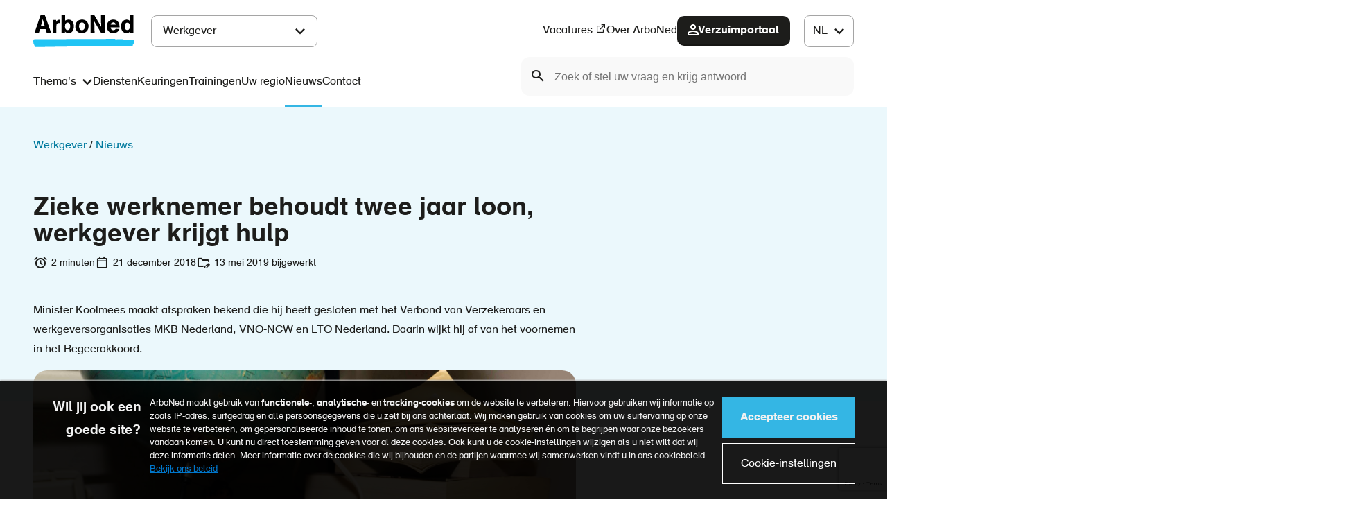

--- FILE ---
content_type: text/html; charset=UTF-8
request_url: https://www.arboned.nl/nieuws/20181221-zieke-werknemer-behoudt-twee-jaar-loon-werkgever-krijgt-hulp
body_size: 10319
content:
<!DOCTYPE html>
<html lang="nl" dir="ltr" prefix="og: https://ogp.me/ns#">
<head>
  <meta charset="utf-8" />
<meta name="description" content="Zieke werknemer behoudt twee jaar loon maar de werkgever krijgt hulp. Nieuwe afspraken daarover zijn vandaag bekend gemaakt." />
<meta property="og:site_name" content="ArboNed" />
<meta property="og:type" content="article" />
<meta property="og:url" content="https://www.arboned.nl/node/3471" />
<meta property="og:title" content="Zieke werknemer behoudt twee jaar loon, werkgever krijgt hulp" />
<meta property="og:image" content="https://www.arboned.nl/uploads/styles/auto_1600/public/image/gele-wekker_1920x1080_5.jpg?itok=p_X-CASG" />
<meta name="theme-color" content="#000000" />
<meta name="apple-mobile-web-app-status-bar-style" content="black" />
<meta name="Generator" content="Drupal 11 (https://www.drupal.org)" />
<meta name="MobileOptimized" content="width" />
<meta name="HandheldFriendly" content="true" />
<meta name="viewport" content="width=device-width, initial-scale=1.0" />
<link rel="icon" href="/favicon.ico" type="image/vnd.microsoft.icon" />
<link rel="alternate" hreflang="nl" href="https://www.arboned.nl/nieuws/20181221-zieke-werknemer-behoudt-twee-jaar-loon-werkgever-krijgt-hulp" />
<link rel="canonical" href="https://www.arboned.nl/nieuws/20181221-zieke-werknemer-behoudt-twee-jaar-loon-werkgever-krijgt-hulp" />
<link rel="shortlink" href="https://www.arboned.nl/node/3471" />
<script>window.dataLayer = window.dataLayer || []; dataLayer.push({"content_type":"article"});</script>

  <title>Zieke werknemer behoudt twee jaar loon</title>
  <link rel="stylesheet" media="all" href="/uploads/css/css_-4D9VPVb2uHpeACcjXIQH4kdyrohF7TUOxyHIy1v2uE.css?delta=0&amp;language=nl&amp;theme=frontend&amp;include=eJxLzi9K1U8pKi1IzNFLzEqs0Ekrys8rSc1L0U_PyU9KzAEAy3wMXw" />
<link rel="stylesheet" media="all" href="/uploads/css/css_IjYzfF0OtKILJSIzicOX66nFcaqdS8-jwNSfrwS3ygk.css?delta=1&amp;language=nl&amp;theme=frontend&amp;include=eJxLzi9K1U8pKi1IzNFLzEqs0Ekrys8rSc1L0U_PyU9KzAEAy3wMXw" />

  <script type="application/json" data-drupal-selector="drupal-settings-json">{"path":{"baseUrl":"\/","pathPrefix":"","currentPath":"node\/3471","currentPathIsAdmin":false,"isFront":false,"currentLanguage":"nl"},"pluralDelimiter":"\u0003","suppressDeprecationErrors":true,"gtag":{"tagId":"","consentMode":false,"otherIds":[],"events":[],"additionalConfigInfo":[]},"ajaxPageState":{"libraries":"[base64]","theme":"frontend","theme_token":null},"ajaxTrustedUrl":{"form_action_p_pvdeGsVG5zNF_XLGPTvYSKCf43t8qZYSwcfZl2uzM":true},"gtm":{"tagId":null,"settings":{"data_layer":"dataLayer","include_environment":false},"tagIds":["GTM-T6FLTS"]},"user":{"uid":0,"permissionsHash":"17974765f9e7000e48c8b964258cdae530ff3c97540823f821b25a605d571569"}}</script>
<script src="/uploads/js/js_iI6OB8YwMEwWQBI0XUup1DETYJR-HV9IuJOmgVXs304.js?scope=header&amp;delta=0&amp;language=nl&amp;theme=frontend&amp;include=eJxlyEEOwyAMRNEL0fhIyIUJUWpjZIzU4zebLtIu5kvzijmo-hosWzERHhOprBmmmQUetJtrxXx9dYXStccBGfC0u_VAr9TEniypmTVBDm7Urvz-jU9-31GTo_CIcnCGQNGD_uQDpLVBgA"></script>
<script src="/modules/contrib/google_tag/js/gtag.js?t8ujww"></script>
<script src="/modules/contrib/google_tag/js/gtm.js?t8ujww"></script>

</head>
<body>
<a href="#main-content" class="visually-hidden focusable skip-link">Overslaan en naar de inhoud gaan</a>
<noscript><iframe src="https://www.googletagmanager.com/ns.html?id=GTM-T6FLTS"
                  height="0" width="0" style="display:none;visibility:hidden"></iframe></noscript>

  <div class="dialog-off-canvas-main-canvas" data-off-canvas-main-canvas>
      <div id="state-navbar" hidden></div>
  <div id="state-search" hidden></div>

  <div class="page page--article">
          <header class="page__header page-header">
        <div class="page-header__content">
            <div class="page-header__topbar region-topbar">
      
  <div id="block-sitebranding" class="region-topbar__sitebranding block-sitebranding">
    
        
          <a href="/" rel="home">
      <img src="/logo.svg" alt="Home" fetchpriority="high" />
    </a>
      
  </div>
<nav aria-labelledby="block-segment-navigation-title" id="block-segment-navigation" class="region-topbar__segment-navigation block-segment-navigation">
            
  <h2 id="block-segment-navigation-title" class="visually-hidden block-segment-navigation__title">Main navigation</h2>
  

            

    
              <ul class="block-segment-navigation__menu">
                            <li class="block-segment-navigation__menu-item block-segment-navigation__menu-item--collapsed block-segment-navigation__menu-item--active-trail">
            <a href="/" class="block-segment-navigation__menu-item-link" data-drupal-link-system-path="&lt;front&gt;">Werkgever</a>
                    </li>
                            <li class="block-segment-navigation__menu-item block-segment-navigation__menu-item--collapsed">
            <a href="/atp-desk" class="block-segment-navigation__menu-item-link" data-drupal-link-system-path="node/6894">ATP&#039;er</a>
                    </li>
                            <li class="block-segment-navigation__menu-item block-segment-navigation__menu-item--collapsed">
            <a href="/werknemer" class="block-segment-navigation__menu-item-link" data-drupal-link-system-path="node/6">Werknemer</a>
                    </li>
              </ul>
      


  </nav>

  <div id="block-top-ai-search" class="region-topbar__top-ai-search block-top-ai-search">
    
        
          <div class="custom-ai-search">
  <form method="GET" action="/ai-zoeken" class="custom-ai-search__form">
    <label class="custom-ai-search__form-label" for="search-question">Zoeken</label>
    <button class="custom-ai-search__form-button"><span>Zoeken</span></button>
    <input
      class="custom-ai-search__form-input"
      id="search-question"
      name="question"
      type="search"
      role="combobox"
      aria-autocomplete="list"
      aria-haspopup="listbox"
      aria-expanded="false"
      aria-owns="search-suggestions"
      placeholder="Zoek of stel uw vraag en krijg antwoord"
    />
  </form>
  <div class="custom-ai-search__suggestions hidden">
    <p class="custom-ai-search__suggestions-title">Probeer een voorbeeldvraag</p>
    <div class="custom-ai-search__suggestions-items" role="listbox" id="search-suggestions">
              <a href="/ai-zoeken/?question=Hoe%20meld%20ik%20me%20aan%20voor%20een%20keuring%3F" tabindex="0" id="suggestion-1" role="option" class="custom-ai-search__suggestions-item">
          Hoe meld ik me aan voor een keuring?
        </a>
              <a href="/ai-zoeken/?question=Wat%20doet%20een%20arbodienst%3F" tabindex="0" id="suggestion-2" role="option" class="custom-ai-search__suggestions-item">
          Wat doet een arbodienst?
        </a>
              <a href="/ai-zoeken/?question=Wat%20houdt%20het%20wettelijke%20basiscontract%20volgens%20de%20Arbowet%20in%3F" tabindex="0" id="suggestion-3" role="option" class="custom-ai-search__suggestions-item">
          Wat houdt het wettelijke basiscontract volgens de Arbowet in?
        </a>
          </div>
      </div>
</div>

      </div>


  <nav class="region-topbar__states block-states">
    <a class="block-states__link block-states__link--close" href="#" hidden>
      <span class="block-states__link-label">Close menu</span>
    </a>

    <a class="block-states__link block-states__link--navbar" href="#state-navbar">
      <span class="block-states__link-label">Menu</span>
    </a>
  </nav>
  </div>


            <div class="page-header__navbar region-navbar">
          
  <div class="language-switcher-language-url region-navbar__languageswitcher block-languageswitcher" id="block-languageswitcher" role="navigation" tabindex="0" aria-label="Language switch">
    
        
          <ul class="links"><li data-drupal-language="nl" data-drupal-link-system-path="node/3471" class="is-active" aria-current="page"><a href="/nieuws/20181221-zieke-werknemer-behoudt-twee-jaar-loon-werkgever-krijgt-hulp" class="language-link is-active" hreflang="nl" data-drupal-link-system-path="node/3471" aria-current="page">Dutch</a></li><li data-drupal-language="en" data-drupal-link-system-path="node/3471"><a href="/en/node/3471" class="language-link" hreflang="en" data-drupal-link-system-path="node/3471">English</a></li></ul>
      </div>
<nav aria-labelledby="block-mainnavigation-title" id="block-mainnavigation" class="region-navbar__mainnavigation block-mainnavigation">
            
  <h2 id="block-mainnavigation-title" class="visually-hidden block-mainnavigation__title">Main navigation</h2>
  

            

    
              <ul class="block-mainnavigation__menu">
                            <li class="block-mainnavigation__menu-item block-mainnavigation__menu-item--expanded">
            <a href="/wat-u-moet-weten" class="block-mainnavigation__menu-item-link" data-drupal-link-system-path="node/2455">Thema&#039;s</a>
                                    <ul class="block-mainnavigation__submenu">
                            <li class="block-mainnavigation__submenu-item">
            <a href="/wat-u-moet-weten/arbeidsrisico-s-verminderen" title="Arbeidsrisico&#039;s verminderen" class="block-mainnavigation__submenu-item-link" data-drupal-link-system-path="node/3773">Arbeidsrisico&#039;s verminderen</a>
                      </li>
                            <li class="block-mainnavigation__submenu-item">
            <a href="/wat-u-moet-weten/gezondheid-bevorderen" class="block-mainnavigation__submenu-item-link" data-drupal-link-system-path="node/3864">Gezondheid bevorderen</a>
                      </li>
                            <li class="block-mainnavigation__submenu-item">
            <a href="/wat-u-moet-weten/sociale-zorg-medewerker" data-icon="x" class="block-mainnavigation__submenu-item-link" data-drupal-link-system-path="node/3756">Sociale Zorg Medewerker</a>
                      </li>
                            <li class="block-mainnavigation__submenu-item">
            <a href="/wat-u-moet-weten/werkstress" class="block-mainnavigation__submenu-item-link" data-drupal-link-system-path="node/4173">Werkstress</a>
                      </li>
                            <li class="block-mainnavigation__submenu-item">
            <a href="/wat-u-moet-weten/verzuim-verlagen" title="Gezonde werknemers maken een gezonde onderneming." class="block-mainnavigation__submenu-item-link" data-drupal-link-system-path="node/3638">Verzuim verlagen</a>
                      </li>
              </ul>
      
                    </li>
                            <li class="block-mainnavigation__menu-item">
            <a href="/diensten" title="Diensten" class="block-mainnavigation__menu-item-link" data-drupal-link-system-path="diensten">Diensten</a>
                    </li>
                            <li class="block-mainnavigation__menu-item">
            <a href="/keuringen" class="block-mainnavigation__menu-item-link" data-drupal-link-system-path="node/362">Keuringen</a>
                    </li>
                            <li class="block-mainnavigation__menu-item">
            <a href="/diensten/trainingen" class="block-mainnavigation__menu-item-link" data-drupal-link-system-path="diensten/trainingen">Trainingen</a>
                    </li>
                            <li class="block-mainnavigation__menu-item">
            <a href="/locaties" class="block-mainnavigation__menu-item-link" data-drupal-link-system-path="node/2673">Uw regio</a>
                    </li>
                            <li class="block-mainnavigation__menu-item block-mainnavigation__menu-item--active-trail">
            <a href="/nieuws" title="Nieuws" class="block-mainnavigation__menu-item-link" data-drupal-link-system-path="nieuws">Nieuws</a>
                    </li>
                            <li class="block-mainnavigation__menu-item">
            <a href="/contact" class="block-mainnavigation__menu-item-link" data-drupal-link-system-path="node/37">Contact</a>
                    </li>
              </ul>
      


  </nav>
<nav aria-labelledby="block-topnavigation-title" id="block-topnavigation" class="region-navbar__topnavigation block-topnavigation">
            
  <h2 id="block-topnavigation-title" class="visually-hidden block-topnavigation__title">Top navigation</h2>
  

            

    
              <ul class="block-topnavigation__menu">
                            <li class="block-topnavigation__menu-item">
            <a href="https://www.werkenbijarboned.nl/" target="_blank" title="Vacatures" class="block-topnavigation__menu-item-link">Vacatures</a>
                    </li>
                            <li class="block-topnavigation__menu-item block-topnavigation__menu-item--collapsed">
            <a href="/over-arboned" class="block-topnavigation__menu-item-link" data-drupal-link-system-path="node/36">Over ArboNed</a>
                    </li>
                            <li class="block-topnavigation__menu-item">
            <a href="https://vandaag.arboned.nl" target="_blank" class="block-topnavigation__menu-item-link">Verzuimportaal</a>
                    </li>
              </ul>
      


  </nav>

  <div id="block-secondary-ai-search" class="region-navbar__secondary-ai-search block-secondary-ai-search">
    
        
          <div class="custom-ai-search">
  <form method="GET" action="/ai-zoeken" class="custom-ai-search__form">
    <label class="custom-ai-search__form-label" for="search-question">Zoeken</label>
    <button class="custom-ai-search__form-button"><span>Zoeken</span></button>
    <input
      class="custom-ai-search__form-input"
      id="search-question"
      name="question"
      type="search"
      role="combobox"
      aria-autocomplete="list"
      aria-haspopup="listbox"
      aria-expanded="false"
      aria-owns="search-suggestions"
      placeholder="Zoek of stel uw vraag en krijg antwoord"
    />
  </form>
  <div class="custom-ai-search__suggestions hidden">
    <p class="custom-ai-search__suggestions-title">Probeer een voorbeeldvraag</p>
    <div class="custom-ai-search__suggestions-items" role="listbox" id="search-suggestions">
              <a href="/ai-zoeken/?question=Hoe%20meld%20ik%20me%20aan%20voor%20een%20keuring%3F" tabindex="0" id="suggestion-1" role="option" class="custom-ai-search__suggestions-item">
          Hoe meld ik me aan voor een keuring?
        </a>
              <a href="/ai-zoeken/?question=Wat%20doet%20een%20arbodienst%3F" tabindex="0" id="suggestion-2" role="option" class="custom-ai-search__suggestions-item">
          Wat doet een arbodienst?
        </a>
              <a href="/ai-zoeken/?question=Wat%20houdt%20het%20wettelijke%20basiscontract%20volgens%20de%20Arbowet%20in%3F" tabindex="0" id="suggestion-3" role="option" class="custom-ai-search__suggestions-item">
          Wat houdt het wettelijke basiscontract volgens de Arbowet in?
        </a>
          </div>
      </div>
</div>

      </div>

      </div>

        </div>
        <a id="main-content" tabindex="-1"></a>      </header>
    
          <main class="page__body page-body">
        

          <div class="page-body__content-top region-content-top">
          
  <div id="block-messages" class="region-content-top__messages block-messages">
    
        
          <div data-drupal-messages-fallback class="hidden"></div>
      </div>

  <div id="block-breadcrumb" class="region-content-top__breadcrumb block-breadcrumb">
    
        
              <nav class="breadcrumb" aria-labelledby="breadcrumb">
          <h2 id="breadcrumb" class="breadcrumb__label">Kruimelpad</h2>
        <ol class="breadcrumb__list" itemscope itemtype="http://schema.org/BreadcrumbList">
          <li class="breadcrumb__item" itemprop="itemListElement" itemscope itemtype="http://schema.org/ListItem">
                  <a class="breadcrumb__item-link" href="/" itemprop="item"><span itemprop="name">Werkgever</span></a>
                <meta itemprop="position" content="1" />
      </li>
          <li class="breadcrumb__item" itemprop="itemListElement" itemscope itemtype="http://schema.org/ListItem">
                  <a class="breadcrumb__item-link" href="/nieuws" itemprop="item"><span itemprop="name">Nieuws</span></a>
                <meta itemprop="position" content="2" />
      </li>
        </ol>
  </nav>

      </div>

      </div>


          <div class="page-body__content region-content">
          
  <div id="block-pagetitle" class="region-content__pagetitle block-pagetitle">
    
        
          
  <h1>
<span>Zieke werknemer behoudt twee jaar loon, werkgever krijgt hulp</span>
</h1>


      </div>

  <div id="block-primary-content" class="region-content__primary-content block-primary-content">
    
        
          <div class="node-article-full node-article-full--promoted">
    <div class="node-article-full__header ">
    
    

    <div class="node-article-full__meta">
      
              
  <div class="node-article-full__reading-time">
                            <div class="node-article-full__reading-time-label">Leestijd</div>
                                                                                <div content="2" class="node-article-full__reading-time-item">2 minuten</div>
                                            </div>

      <div class="node-article-full__submitted">
        21 december 2018
      </div>
              <div class="node-article-full__changed">13 mei 2019 bijgewerkt</div>
          </div>

            
  <div class="node-article-full__body">
                                                              
  <div class="node-article-full__body-item text-restricted-html"><p>Minister Koolmees maakt afspraken bekend die hij heeft gesloten met het Verbond van Verzekeraars en werkgeversorganisaties MKB Nederland, VNO-NCW en LTO Nederland.&nbsp;Daarin wijkt hij af van het voornemen in het Regeerakkoord.</p>
</div>
                              </div>

    
  </div>

  <div class="node-article-full__content">
    <div class="node-article-full__sidebar">
      
    </div>

            
  <div class="node-article-full__content-primary">
                                                              <div class="node-article-full__content-primary-item paragraph-visual-small-partial --image">
          
    <div class="paragraph-visual-small-partial__content">
                      
  <div class="paragraph-visual-small-partial__background">
                                                                                          <div class="paragraph-visual-small-partial__background-item">    <picture>
                  <source srcset="/uploads/styles/auto_1920/public/image/gele-wekker_1920x1080_5.jpg?itok=Fp19fZYs 1x" media="all and (min-width: 75em)" type="image/jpeg" width="1920" height="1080"/>
              <source srcset="/uploads/styles/auto_1600/public/image/gele-wekker_1920x1080_5.jpg?itok=p_X-CASG 1x" media="all and (min-width: 62em) and (max-width: 74.999em)" type="image/jpeg" width="1600" height="900"/>
              <source srcset="/uploads/styles/auto_768/public/image/gele-wekker_1920x1080_5.jpg?itok=xvxAqG26 1x" media="all and (max-width: 47.999em)" type="image/jpeg" width="768" height="432"/>
                  <img loading="eager" class="responsive-image responsive-image--focal-center-center" data-focal-x="5" data-focal-y="5" width="1024" height="576" src="/uploads/styles/auto_1024/public/image/gele-wekker_1920x1080_5.jpg?itok=6euvaSIn" alt="Zieke werknemer behoudt twee jaar loon" />

  </picture>

</div>
                                            </div>

          </div>
  </div>

                        <div class="node-article-full__content-primary-item paragraph-basic-partial">
          
    <div class="paragraph-basic-partial__content">
                      
  <div class="paragraph-basic-partial__body">
                                                              
  <div class="paragraph-basic-partial__body-item text-restricted-html"><h2>Financiële tegemoetkoming</h2>
<p>Werkgevers blijven in de nieuwe afspraken verplicht twee jaar lang loon door te betalen aan werknemers die ziek worden. In het <a data-entity-substitution="canonical" data-entity-type="node" data-entity-uuid="19085e8a-8db5-4262-82e8-b2fb0f0df030" href="/nieuws/20171011-5-dingen-die-u-moet-weten-over-het-nieuwe-regeerakkoord-en-duurzame-inzetbaarheid">Regeerakkoord</a> was sprake dit terug te brengen naar één jaar. Wel krijgen werkgevers met ingang van 2021 een financiële tegemoetkoming in de kosten. Minister Koolmees trekt daar op jaarbasis 450 miljoen euro voor uit. Zodra het systeemtechnisch mogelijk is om het onderscheid te maken, krijgen alleen bedrijven tot 25 medewerkers nog compensatie in de vorm van een lagere (Aof)premie.</p>
<h2>Ontzorgverzekering</h2>
<p>Vanaf 1 januari 2020 hebben ondernemers ook de mogelijkheid om een nieuwe ‘ontzorgverzekering’ af te sluiten, die het financiële risico van ziekte opvangt en waarbij gecertificeerde professionals de re-integratie- en andere verplichtingen van hen overnemen. De polis is Poortwachterproof. Dit betekent dat aan alle stappen van de <a data-entity-substitution="canonical" data-entity-type="node" data-entity-uuid="1f2b5daf-f756-49f2-bd53-837db6ceeb90" href="/wat-u-moet-weten/voldoen-aan-de-wet/wet-verbetering-poortwachter">Wet verbetering poortwachter</a> wordt voldaan. Mocht er onverhoopt toch een sanctie zijn, is deze voor rekening van de verzekeraar&nbsp;zodat de werkgever maximale zekerheid krijgt. De nieuwe polis wordt door verschillende verzekeraars aangeboden, zodat er marktwerking is. <a data-entity-substitution="canonical" data-entity-type="node" data-entity-uuid="1bcf3e06-6153-4b32-9e2e-abf204c45135" href="/wat-u-moet-weten/onze-samenwerkingen/kennispartner-van-mkbnederland">MKB-Nederland</a> en de verzekeraars evalueren dit product jaarlijks en rapporteren aan de minister van SZW.</p>
<h2>Bedrijfsarts</h2>
<p>Naast een nieuwe verzekering en financiële steun, wordt ook de rol van de <a data-entity-substitution="canonical" data-entity-type="node" data-entity-uuid="4d601b6c-b6c5-4036-9806-6ad7c71490aa" href="/wat-u-moet-weten/verzuim-verlagen/de-bedrijfsarts-staat-bekend-om-zijn-gespecialiseerde-kennis">bedrijfsarts</a> belangrijker in het proces. Zo wordt vanaf 2021 het advies van de bedrijfsarts in plaats van de verzekeringsarts leidend bij de vraag welke inspanningen nodig zijn om zieke werknemers terug aan het werk te krijgen. Ook moet UWV duidelijker maken aan werkgevers waarop zij de inspanningen zal beoordelen.</p>
<p>In deze overzichtelijke infographic ziet u alle afspraken op een rij:</p>
<p><img alt="Infographic loondoorbetaling bij ziekte" data-entity-type="file" data-entity-uuid="edfbf638-3d90-4269-9aa1-96157488555d" src="/uploads/inline/f-infographic-afspraken-loondoorbetaling-v2.jpg" width="1920" height="1280"></p>
</div>
                              </div>

          </div>
  </div>

                        <div class="node-article-full__content-primary-item paragraph-basic-partial paragraph-basic-partial--background-light-blue">
          
    <div class="paragraph-basic-partial__content">
                      
  <div class="paragraph-basic-partial__body">
                                                              
  <div class="paragraph-basic-partial__body-item text-restricted-html"><h2>Training Verzuimmanagement</h2>
<p>Versterk uw kennis en kunde op het gebied van onder andere de Wet verbetering poortwachter, het Plan van aanpak en de diverse verzuimgesprekken via de <a data-entity-substitution="canonical" data-entity-type="node" data-entity-uuid="f672b551-2430-4941-8d73-2da6daba494f" href="/diensten/trainingen/verzuimmanagement-en-verzuimgesprekken-voeren" title="Verzuimmanagement">training Verzuimmanagement</a>. Leer het verzuim binnen uw organisatie effectief te beheersen en beperken.</p>
<p><a class="button" data-entity-substitution="canonical" data-entity-type="node" data-entity-uuid="f672b551-2430-4941-8d73-2da6daba494f" href="/diensten/trainingen/verzuimmanagement-en-verzuimgesprekken-voeren" title="Verzuimmanagement">Boek de training</a></p>
</div>
                              </div>

          </div>
  </div>

                              </div>

  </div>

  

</div>

      </div>

      </div>


        

        

        
      </main>
    
          <footer class="page__footer page-footer">
          <div class="page-footer__footer region-footer">
          <nav aria-labelledby="block-footer-cta-title" id="block-footer-cta" class="region-footer__footer-cta block-footer-cta">
            
  <h2 id="block-footer-cta-title" class="visually-hidden block-footer-cta__title">Call to actions</h2>
  

            <div class="block-footer-cta__image">
  <img src="/themes/frontend/images/cta-image.svg" alt="Wij helpen U graag verder"/>
</div>



    
              <ul class="block-footer-cta__menu">
                            <li class="block-footer-cta__menu-item">
            <a href="/locaties" data-icon="phone" title="Bel met uw regio" class="block-footer-cta__menu-item-link" data-drupal-link-system-path="node/2673">Bel met uw regio</a>
                    </li>
                            <li class="block-footer-cta__menu-item">
            <a href="/contact#contact" data-icon="email" class="block-footer-cta__menu-item-link" data-drupal-link-system-path="node/37">Stuur ons een e-mail</a>
                    </li>
                            <li class="block-footer-cta__menu-item">
            <a href="/contact#contact" data-icon="calendar" class="block-footer-cta__menu-item-link" data-drupal-link-system-path="node/37">Belafspraak inplannen</a>
                    </li>
                            <li class="block-footer-cta__menu-item">
            <a href="/veelgestelde-vragen" data-icon="clipboard-chevron" class="block-footer-cta__menu-item-link">Veelgestelde vragen</a>
                    </li>
              </ul>
      


  </nav>

  <div class="custom-mailing-subscribe region-footer__mailingsubscribe block-mailingsubscribe" data-drupal-selector="custom-mailing-subscribe" id="block-mailingsubscribe">
    
        
      <div class="block-mailing-subscribe">
      <div class="block-mailing-subscribe__form">
        <form action="/nieuws/20181221-zieke-werknemer-behoudt-twee-jaar-loon-werkgever-krijgt-hulp" method="post" id="custom-mailing-subscribe" accept-charset="UTF-8" class="form-custom-mailing-subscribe">
  <h4 class="title" data-drupal-selector="edit-title">Schrijf u in voor onze maandelijkse nieuwsbrief</h4>
<p class="intro">Zo blijft u op de hoogte van het nieuws rondom gezond en veilig werken.</p><div class="container-inline js-form-wrapper form-wrapper" data-drupal-selector="custom-mailing-subscribe-form" id="custom-mailing-subscribe-form"><div class="form-custom-mailing-subscribe__email js-form-item js-form-type-email js-form-item-email form-item form-item-email form-type-email form-item--no-label">
      <label for="edit-email" class="form-item__label visually-hidden js-form-required form-item__label--required">E-mailadres</label>
          <input data-drupal-selector="edit-email" aria-describedby="edit-email--description" pattern="^[\w\-!#$%&amp;&#039;*+\/=?^`~]+(?:\.[\w\-!#$%&amp;&#039;*+\/=?^`~]+)*@(?:[A-Za-z0-9\-](?:[A-Za-z0-9\-]*[A-Za-z0-9\-])?\.)+[A-Za-z0-9](?:[A-Za-z0-9]*[A-Za-z0-9])?$" type="email" id="edit-email" name="email" value="" size="50" maxlength="254" placeholder="naam@e-mailadres.nl" class="form-email required" required="required" />

            <div id="edit-email--description" class="form-item__description">
      Deze website is beschermd door reCAPTCHA en het Google <a target="_blank" href="https://policies.google.com/privacy">Privacybeleid</a> en de <a target="_blank" href="https://policies.google.com/terms">Servicevoorwaarden</a> zijn van toepassing.
    </div>
  </div>
<div class="form-actions js-form-wrapper form-wrapper" data-drupal-selector="edit-submit-container" id="edit-submit-container">    <button data-drupal-selector="custom-mailing-subscribe-form-submit" type="submit" id="custom-mailing-subscribe-form-submit" name="subscription_mail_submit" value="Abonneer" class="button js-form-submit form-submit">Abonneer</button>
</div>
</div>
  <input data-drupal-selector="edit-recaptcha" data-recaptcha-element="" data-recaptcha-element-action="default" data-recaptcha-element-site-key="6Ld5G90UAAAAANIYRxD6V7ySfyIvvdHSI--wc4Hf" type="hidden" name="recaptcha" value="" />
  <input data-drupal-selector="edit-custom-mailing-subscribe" type="hidden" name="form_id" value="custom_mailing_subscribe" />

</form>

      </div>
  </div>
  </div>
<nav aria-labelledby="block-footer-mainnavigation-title" id="block-footer-mainnavigation" class="region-footer__footer-mainnavigation block-footer-mainnavigation">
            
  <h2 id="block-footer-mainnavigation-title" class="visually-hidden block-footer-mainnavigation__title">Voet main navigation</h2>
  

            

    
              
      <details  class="block-footer-mainnavigation__menu-details block-footer-mainnavigation__menu-details--active-trail" open>
        <summary>
          Werkgever
        </summary>

                    <ul class="block-footer-mainnavigation__submenu">
                <li class="block-footer-mainnavigation__submenu-item block-footer-mainnavigation__submenu-item--collapsed">
        <a href="/wat-u-moet-weten" class="block-footer-mainnavigation__submenu-item-link" data-drupal-link-system-path="node/2455">Thema&#039;s</a>
              </li>
                <li class="block-footer-mainnavigation__submenu-item">
        <a href="/diensten" title="Diensten" class="block-footer-mainnavigation__submenu-item-link" data-drupal-link-system-path="diensten">Diensten</a>
              </li>
                <li class="block-footer-mainnavigation__submenu-item">
        <a href="/keuringen" class="block-footer-mainnavigation__submenu-item-link" data-drupal-link-system-path="node/362">Keuringen</a>
              </li>
                <li class="block-footer-mainnavigation__submenu-item">
        <a href="/diensten/trainingen" class="block-footer-mainnavigation__submenu-item-link" data-drupal-link-system-path="diensten/trainingen">Trainingen</a>
              </li>
                <li class="block-footer-mainnavigation__submenu-item">
        <a href="/locaties" class="block-footer-mainnavigation__submenu-item-link" data-drupal-link-system-path="node/2673">Uw regio</a>
              </li>
                <li class="block-footer-mainnavigation__submenu-item block-footer-mainnavigation__submenu-item--active-trail">
        <a href="/nieuws" title="Nieuws" class="block-footer-mainnavigation__submenu-item-link" data-drupal-link-system-path="nieuws">Nieuws</a>
              </li>
                <li class="block-footer-mainnavigation__submenu-item">
        <a href="/contact" class="block-footer-mainnavigation__submenu-item-link" data-drupal-link-system-path="node/37">Contact</a>
              </li>
      </ul>

              </details>
          
      <details  class="block-footer-mainnavigation__menu-details" >
        <summary>
          ATP&#039;er
        </summary>

                    <ul class="block-footer-mainnavigation__submenu">
                <li class="block-footer-mainnavigation__submenu-item">
        <a href="/verzekeringsadviseur/onze-diensten" class="block-footer-mainnavigation__submenu-item-link" data-drupal-link-system-path="node/267">Onze diensten</a>
              </li>
                <li class="block-footer-mainnavigation__submenu-item">
        <a href="/verzekeringsadviseur/word-adviseur-van-arboned" title="Word adviseur van ArboNed" class="block-footer-mainnavigation__submenu-item-link" data-drupal-link-system-path="node/6307">Word adviseur</a>
              </li>
                <li class="block-footer-mainnavigation__submenu-item">
        <a href="/verzekeringsadviseur/downloads-en-tips" title="Downloads en tips" class="block-footer-mainnavigation__submenu-item-link" data-drupal-link-system-path="node/6308">Downloads en tips</a>
              </li>
                <li class="block-footer-mainnavigation__submenu-item">
        <a href="/verzekeringsadviseur/de-divisie-verzekerd-van-arboned" title="Over ons" class="block-footer-mainnavigation__submenu-item-link" data-drupal-link-system-path="node/582">Over ons</a>
              </li>
                <li class="block-footer-mainnavigation__submenu-item">
        <a href="/tussenpersoon#contact" class="block-footer-mainnavigation__submenu-item-link">Contact</a>
              </li>
      </ul>

              </details>
          
      <details  class="block-footer-mainnavigation__menu-details" >
        <summary>
          Werknemer
        </summary>

                    <ul class="block-footer-mainnavigation__submenu">
                <li class="block-footer-mainnavigation__submenu-item">
        <a href="https://www.arboned.nl/diensten/keuringen" title="Keuringen" class="block-footer-mainnavigation__submenu-item-link">Keuringen</a>
              </li>
                <li class="block-footer-mainnavigation__submenu-item">
        <a href="/werknemer/veelgestelde-vragen" class="block-footer-mainnavigation__submenu-item-link" data-drupal-link-system-path="veelgestelde-vragen/6">Veelgestelde vragen</a>
              </li>
                <li class="block-footer-mainnavigation__submenu-item">
        <a href="/locaties" class="block-footer-mainnavigation__submenu-item-link" data-drupal-link-system-path="node/2673">Contact</a>
              </li>
      </ul>

              </details>
    
  




  </nav>

  <div id="block-footer-sitebranding" class="region-footer__footer-sitebranding block-footer-sitebranding">
    
        
          <a href="/" rel="home">
      <img src="/logo-white.svg" alt="Home" fetchpriority="high" />
    </a>
      
  </div>
<nav aria-labelledby="block-footer-topnavigation-title" id="block-footer-topnavigation" class="region-footer__footer-topnavigation block-footer-topnavigation">
            
  <h2 id="block-footer-topnavigation-title" class="visually-hidden block-footer-topnavigation__title">Voet top navigatie</h2>
  

            

    
              <ul class="block-footer-topnavigation__menu">
                            <li class="block-footer-topnavigation__menu-item">
            <a href="https://www.werkenbijarboned.nl/" target="_blank" title="Vacatures" class="block-footer-topnavigation__menu-item-link">Vacatures</a>
                    </li>
                            <li class="block-footer-topnavigation__menu-item block-footer-topnavigation__menu-item--collapsed">
            <a href="/over-arboned" class="block-footer-topnavigation__menu-item-link" data-drupal-link-system-path="node/36">Over ArboNed</a>
                    </li>
                            <li class="block-footer-topnavigation__menu-item">
            <a href="https://vandaag.arboned.nl" target="_blank" class="block-footer-topnavigation__menu-item-link">Verzuimportaal</a>
                    </li>
              </ul>
      


  </nav>


<div class="block-footer-partner">
  <img class="block-footer-partner__image" src="/themes/frontend/images/mkb.svg" alt="Logo MKB Nederland"/>
  <p class="block-footer-partner__text">Officieel kennispartner van MKB Nederland </p>
  <a class="block-footer-partner__link" href="/wat-u-moet-weten/onze-samenwerkingen/kennispartner-van-mkbnederland">Meer over MKB Nederland</a>
</div>
<nav aria-labelledby="block-footernavigation-title" id="block-footernavigation" class="region-footer__footernavigation block-footernavigation">
            
  <h2 id="block-footernavigation-title" class="visually-hidden block-footernavigation__title">Voet navigatie</h2>
  

            

    
              <ul class="block-footernavigation__menu">
                            <li class="block-footernavigation__menu-item">
            <a href="/privacyreglement" class="block-footernavigation__menu-item-link" data-drupal-link-system-path="node/156">Privacyreglement</a>
                    </li>
                            <li class="block-footernavigation__menu-item">
            <a href="/algemene-voorwaarden" title="Hier vind u de Algemene voorwaarden van ArboNed" class="block-footernavigation__menu-item-link" data-drupal-link-system-path="node/120">Algemene voorwaarden</a>
                    </li>
                            <li class="block-footernavigation__menu-item">
            <a href="/disclaimer" class="block-footernavigation__menu-item-link" data-drupal-link-system-path="node/213">Disclaimer</a>
                    </li>
                            <li class="block-footernavigation__menu-item">
            <a href="/contact/heeft-u-een-klacht-of-compliment" class="block-footernavigation__menu-item-link" data-drupal-link-system-path="node/516">Klachtenprocedure</a>
                    </li>
                            <li class="block-footernavigation__menu-item">
            <a href="/cookies" class="block-footernavigation__menu-item-link" data-drupal-link-system-path="node/593">Cookies</a>
                    </li>
              </ul>
      


  </nav>
<nav aria-labelledby="block-footer-socials-title" id="block-footer-socials" class="region-footer__footer-socials block-footer-socials">
            
  <h2 id="block-footer-socials-title" class="visually-hidden block-footer-socials__title">Voet socials</h2>
  

            

    
              <ul class="block-footer-socials__menu">
                            <li class="block-footer-socials__menu-item">
            <a href="https://open.spotify.com/show/6Q6nnp6Sl3mkKekwPrfDFe" data-icon="spotify" target="_blank" class="block-footer-socials__menu-item-link">Spotify</a>
                    </li>
                            <li class="block-footer-socials__menu-item">
            <a href="https://www.linkedin.com/company/arboned-bv" data-icon="linkedin" target="_blank" class="block-footer-socials__menu-item-link">Linkedin</a>
                    </li>
                            <li class="block-footer-socials__menu-item">
            <a href="https://www.twitter.com/arboned" data-icon="x" class="block-footer-socials__menu-item-link">Twitter</a>
                    </li>
              </ul>
      


  </nav>

      </div>

      </footer>
      </div>

  </div>


<div class="alert-formdesk-toast">
  <a href="https://www.formdesk.com/arboned/enquete-arboned-online" class="alert-formdesk-toast__button"> Gevonden wat u zocht? </a>

  <div class="alert-formdesk-toast__form alert-formdesk-toast__form--closed">
    <button class="alert-formdesk-toast__close"> Sluit formulier </button>
    <iframe src="https://www.formdesk.com/arboned/enquete-arboned-online" allowTransparency="true" frameborder="0" height="450" loading="lazy"></iframe>
  </div>
</div>

<script src="https://www.google.com/recaptcha/api.js?render=6Ld5G90UAAAAANIYRxD6V7ySfyIvvdHSI--wc4Hf" defer async></script>
<script src="/core/assets/vendor/jquery/jquery.min.js?v=4.0.0-rc.1"></script>
<script src="/uploads/js/js_n92JmsHt5YJtaCGKTobdeQRejbyu_smlP9QCvR_DbMY.js?scope=footer&amp;delta=2&amp;language=nl&amp;theme=frontend&amp;include=eJxlyEEOwyAMRNEL0fhIyIUJUWpjZIzU4zebLtIu5kvzijmo-hosWzERHhOprBmmmQUetJtrxXx9dYXStccBGfC0u_VAr9TEniypmTVBDm7Urvz-jU9-31GTo_CIcnCGQNGD_uQDpLVBgA"></script>

</body>
</html>


--- FILE ---
content_type: text/html
request_url: https://www.formdesk.com/arboned/enquete-arboned-online
body_size: 33505
content:
<!DOCTYPE html><html lang="nl">
<head>
<title>enquete-arboned-online</title>
<meta charset="utf-8">
<meta http-equiv="Content-Language" content="NL">
<meta name="language" content="nl">
<meta name="viewport" content="">
<meta http-equiv="X-UA-Compatible" content="IE=edge">
<meta name="generator" content="formdesk">
<meta http-equiv="date" content="Thu, 19 Oct 2023 06:51:00 GMT">
<meta http-equiv="last-modified" content="Wed, 3 Dec 2025 14:55:33 GMT">
<meta name="application-info" content="{&quot;version&quot;: {&quot;assets&quot;: &quot;1003.430.365.405&quot;, &quot;mode&quot;: &quot;prod&quot;}, &quot;mode&quot;: 1, &quot;lang&quot;: 1, &quot;domain&quot;: &quot;arboned&quot;, &quot;label&quot;: {&quot;id&quot;: 2, &quot;name&quot;: &quot;Formdesk&quot;, &quot;path&quot;: &quot;/label/formdesk/&quot;}, &quot;show_message&quot;: false, &quot;auth&quot;: {&quot;type&quot;: &quot;unknown&quot;, &quot;roles&quot;: [], &quot;permissions&quot;: {}, &quot;subscription&quot;: 11, &quot;sidn&quot;: &quot;74747c55c6f147f98a334bcd7b2cc45a&quot;}, &quot;routeInfo&quot;: { &quot;identifier&quot;: &quot;~&quot;, &quot;route&quot;: &quot;&quot;}}">
<meta property="og:ttl" content="345600">
<meta name="robots" content="index,follow,noarchive">
<link rel="stylesheet" href="https://www.formdesk.com/label/system/form.css?v430" type="text/css">
<link rel="stylesheet" href="https://fonts.formdesk.com/label/system/font-mc.css?v430" type="text/css">
<style type="text/css" title="cssInlineAll" media="all">
<!--
 html { height: 100%; margin: 0px;  }
 body { height: 100%; box-sizing: border-box; background-color: transparent; }
 body.Body { padding-top: 10px !important; padding-right: 0px !important; padding-bottom: 0px !important; padding-left: 0px !important; box-sizing: border-box }
 body > table { margin-bottom: 0px }
 .progress-theme-form.progress-window, td.progress-theme-form.progress-window, .merged td.progress-theme-form.progress-window { overflow: auto; border-color: Black; border-width: 0px; border-style: none }
 @media screen { .Form, td.Form, .merged td.Form { height: 100%; width: 400px; overflow: auto; border-color: Black; border-width: 0px; border-style: none } }
 .FormDiff, td.FormDiff, .merged td.FormDiff { height: 100%; width: 400px; overflow: auto; border-color: Black; border-width: 0px; border-style: none }
 .FormPlain, td.FormPlain, .merged td.FormPlain { height: 100%; width: 400px; overflow: visible; border-color: Black; border-width: 0px; border-style: none }
 @media print { .Form, td.Form, .merged td.Form { width: 400px; overflow: visible; border-color: Black; border-width: 0px; border-style: none } }
 #grid3 > tr > td, #grid3 > tbody > tr > td, #tblBody > tr > td, #tblBody > tbody > tr > td, .tblButtons > tr > td, .tblButtons > tbody > tr > td, .progress-theme-form.progress-window, #tblSend > tr > td, #tblSend > tbody > tr > td, .progress-theme-form.progress-message > tr > td, .progress-theme-form.progress-message > tbody > tr > td { padding-left: 3px; padding-right: 3px; }
 @media print { .PageContainer, .Page { display: block !important; } #trButtons, .fdnoprint { display: none !important; } .fd-avoid-break { page-break-inside: avoid; } }
 .Title, td.Title, .merged td.Title { text-align: left; color: rgb(0,0,0); font-family: Verdana; font-size: 22pt; font-weight: 700; font-style: normal }
 .Title td, td.Title td, .merged td.Title td { text-align: left; color: rgb(0,0,0); font-family: Verdana; font-size: 22pt; font-weight: 700; font-style: normal }
 h1.Title { text-align: left; color: rgb(0,0,0); font-family: Verdana; font-size: 22pt; font-weight: 700; font-style: normal; border-width: 0px; border-style: none }
 h1.Title td { text-align: left; color: rgb(0,0,0); font-family: Verdana; font-size: 22pt; font-weight: 700; font-style: normal }
 .SubHeader, td.SubHeader, .merged td.SubHeader { background-color: transparent; border-color: #000000; text-align: left; color: #34b6e4; font-family: Verdana; font-size: 10pt; font-weight: 700; font-style: normal }
 .SubHeader td, td.SubHeader td, .merged td.SubHeader td { text-align: left; color: #34b6e4; font-family: Verdana; font-size: 10pt; font-weight: 700; font-style: normal }
 h2.SubHeader { background-color: transparent; text-align: left; color: #34b6e4; font-family: Verdana; font-size: 10pt; font-weight: 700; font-style: normal; border-width: 0px; border-style: none }
 h2.SubHeader td { text-align: left; color: #34b6e4; font-family: Verdana; font-size: 10pt; font-weight: 700; font-style: normal }
 .tooltip-theme-form, td.tooltip-theme-form, .merged td.tooltip-theme-form { background-color: White; color: #666666; font-family: Verdana; font-size: 9pt; font-weight: normal; font-style: normal; -moz-border-radius: 0px; -webkit-border-radius: 0px; border-radius: 0px }
 .tooltip-theme-form td, td.tooltip-theme-form td, .merged td.tooltip-theme-form td { color: #666666; font-family: Verdana; font-size: 9pt; font-weight: normal; font-style: normal; -moz-border-radius: 0px; -webkit-border-radius: 0px; border-radius: 0px }
 .Question, td.Question, .merged td.Question { color: rgb(0,0,0) !important; font-family: Verdana; font-size: 10pt; font-weight: normal; font-style: normal }
 .Question td, td.Question td, .merged td.Question td { color: rgb(0,0,0) !important; font-family: Verdana; font-size: 10pt; font-weight: normal; font-style: normal }
 a.Question { color: rgb(0,0,0) !important; font-family: Verdana; font-size: 10pt; font-weight: normal; font-style: normal }
 a.Question td { color: rgb(0,0,0) !important; font-family: Verdana; font-size: 10pt; font-weight: normal; font-style: normal }
 input[type=radio].themed + label i:before { background-color: #ffffff; border: 1px solid #999999; border-radius: 40px; -webkit-box-shadow: inset 0px -4px 7px 2px rgba(217,217,217,1); -moz-box-shadow: inset 0px -4px 7px 2px rgba(217,217,217,1); box-shadow: inset 0px -4px 7px 2px rgba(217,217,217,1); content: ""; color: #555555; font-size: 7px; line-height: 13px; width: 14px; height: 14px;  }
 input[type=radio].themed:focus + label i:before { outline: auto; outline-offset: 1px; }
 input[type=radio].themed + label { line-height: 16px; padding-left: 23px; }
 input[type=radio].themed:checked + label i:before { background-color: #ffffff; border: 1px solid #999999; border-radius: 40px; -webkit-box-shadow: inset 0px -4px 7px 2px rgba(217,217,217,1); -moz-box-shadow: inset 0px -4px 7px 2px rgba(217,217,217,1); box-shadow: inset 0px -4px 7px 2px rgba(217,217,217,1); content: "\e9c7"; color: rgb(255,128,0); font-size: 7px; line-height: 14px; width: 14px; height: 14px;  }
 input[type=radio].themed:checked + label { line-height: 16px; padding-left: 23px; }
 .AnswerLabel, td.AnswerLabel, .merged td.AnswerLabel { color: black; font-family: Verdana; font-size: 10pt; font-weight: normal; font-style: normal }
 .AnswerLabel td, td.AnswerLabel td, .merged td.AnswerLabel td { color: black; font-family: Verdana; font-size: 10pt; font-weight: normal; font-style: normal }
 .AnswerLabel a, td.AnswerLabel a, .merged td.AnswerLabel a { color: black; font-family: Verdana; font-size: 10pt; font-weight: normal; font-style: normal }
 input[type=checkbox].themed + label span.label-hidden, input[type=radio].themed + label span.label-hidden { height: 10pt; }
 .options-table input[type=checkbox]:not(.themed), .options-table input[type=radio]:not(.themed) { margin-top: 2.16500px; }
 .options-table tr:first-child input[type=checkbox]:not(.themed), .options-table tr:first-child input[type=radio]:not(.themed) { margin-top: 0.16500px !important; }
 select.Answer, textarea.Answer, input:not([type=radio]):not([type=checkbox]).Answer, td.Answer, .merged td.Answer { border-color: #B3B9C3; color: black !important; font-family: Verdana !important; font-size: 10pt !important; font-weight: normal !important; font-style: normal !important }
 select.Answer td, textarea.Answer td, input:not([type=radio]):not([type=checkbox]).Answer td, td.Answer td, .merged td.Answer td { color: black !important; font-family: Verdana !important; font-size: 10pt !important; font-weight: normal !important; font-style: normal !important }
 ::-webkit-input-placeholder { color: rgba(0,0,0,0.6); }
 :-moz-placeholder { color: rgba(0,0,0,0.6); }
 ::-moz-placeholder { color: rgba(0,0,0,0.6); }
 :-ms-input-placeholder { color: rgba(0,0,0,0.6); }
 ::-ms-input-placeholder { color: rgba(0,0,0,0.6); }
 .Answer a, td.Answer a, .merged td.Answer a { color: black; font-family: Verdana; font-size: 10pt; font-weight: normal; font-style: normal }
 .Text, td.Text, .merged td.Text { font-family: Verdana; font-size: 10pt; font-weight: normal; font-style: normal }
 .Text td, td.Text td, .merged td.Text td { font-family: Verdana; font-size: 10pt; font-weight: normal; font-style: normal }
 .Required, td.Required, .merged td.Required { font-family: Verdana; font-size: 10pt; font-weight: normal; font-style: normal }
 .Required td, td.Required td, .merged td.Required td { font-family: Verdana; font-size: 10pt; font-weight: normal; font-style: normal }
 .Banner, td.Banner, .merged td.Banner { font-family: Verdana; font-size: 10pt; font-weight: normal; font-style: normal }
 .Banner td, td.Banner td, .merged td.Banner td { font-family: Verdana; font-size: 10pt; font-weight: normal; font-style: normal }
 a.Banner { font-family: Verdana; font-size: 10pt; font-weight: normal; font-style: normal }
 a.Banner td { font-family: Verdana; font-size: 10pt; font-weight: normal; font-style: normal }
 .progress-theme-form div, td.progress-theme-form div, .merged td.progress-theme-form div { font-family: Verdana; font-size: 10pt; font-weight: normal; font-style: normal }
 .progress-theme-form div td, td.progress-theme-form div td, .merged td.progress-theme-form div td { font-family: Verdana; font-size: 10pt; font-weight: normal; font-style: normal }
 .Button, td.Button, .merged td.Button { background-color: rgb(52,182,228); border-color: #919194; border-width: 0px; border-style: none; color: rgb(0,0,0) !important; font-family: Verdana !important; font-size: 11pt !important; font-weight: 700 !important; font-style: normal !important; line-height: 32px; -moz-border-radius: 6px; -webkit-border-radius: 6px; border-radius: 6px; cursor: pointer }
 .fdalert { border: #c89e03 1px solid; font-size: 9pt; font-family: arial; padding: 4px; padding-left: 26px; background: #fdfdc9 url(/label/formdesk/images/msg_alert_small.gif) no-repeat 4px 4px; vertical-align: top; }
 .themed, td.themed, .merged td.themed { border-color: #B3B9C3 }
//-->
</style>
<script language="javascript" type="text/javascript" src="https://www.formdesk.com/scripts/jquery.min.js?v1003"></script>
<script language="javascript" type="text/javascript" src="https://www.formdesk.com/scripts/mootools-core-1.6.0.js?v1003"></script>
<script language="javascript" type="text/javascript" src="https://www.formdesk.com/scripts/fd_general.js?v1003"></script>
<script language="javascript" type="text/javascript" src="https://www.formdesk.com/scripts/fd_general.extensions.js?v1003"></script>
<script language="javascript" type="text/javascript" src="https://www.formdesk.com/scripts/fd_form.js?v1003"></script>
<script language="javascript" type="text/javascript" src="https://www.formdesk.com/scripts/fd_calendar.js?v1003"></script>
<script language="javascript" type="text/javascript" src="https://www.formdesk.com/scripts/fd_ajax.js?v1003"></script>
<script language="javascript" type="text/javascript" src="https://www.formdesk.com/scripts/fd_validate.js?v1003"></script>
<script language="javascript" type="text/javascript" src="https://www.formdesk.com/scripts/fd_window.js?v1003"></script>
<script language="javascript" type="text/javascript" src="https://www.formdesk.com/scripts/fd_progress.js?v1003"></script>
<script language="javascript" type="text/javascript" src="https://www.formdesk.com/arboned/get.asp?mode=2&amp;expr1=4&amp;expr2=JS&amp;lang=1&amp;v405"></script>
<script language="javascript" type="text/javascript">
var RequestId = 'MGfmknHvw4', oIS;
try {
	var error = typeof FD == 'undefined';
	if (error || !FD.Script.Check()) {
		if (!error) {
			var slc = FD.Cookie.Get('script_load_count', null, 'int');
			if (FD.Browser.WebKit) FD.Cookie.Set('script_load_count', slc + 1, -1, '/');
			FD.Error.Send('Error loading scripts (' + slc + ')').now();
		}
		if (confirm('LET OP! Een benodigd scriptbestand is niet correct geladen.\nDit kan nadelige gevolgen hebben voor het invullen van het formulier.\n\nWilt u de pagina nu automatisch herladen?')) document.location.reload(true);
	}
} catch(e) { }
</script>
<script language="javascript" type="text/javascript">
if (typeof FD != 'undefined') window.onerror = FD.Error.reportPlain.bind(FD.Error);
</script>
<script language="javascript" type="text/javascript">
FD.Form.addEvent('onSubmit', function () {
	var ids_hidden = [], ids_disabled = [], deps = FD.Form.Features.get('dependencies');
	for (var i = 0, len = deps.length; i < len; i++) {
		if (deps[i].rule) { (deps[i].type == 1 ? ids_disabled : ids_hidden).push(deps[i].id); }
	}
	FD.Form.AppendElement('input[hidden]', '_fd_hidden', ids_hidden.toString(), false);
	FD.Form.AppendElement('input[hidden]', '_fd_disabled', ids_disabled.toString(), false);
	return true;
});
var aDeps = FD.Form.Features.add(new FDDependencies({}));
</script>
<script language="javascript" type="text/javascript">
aDeps.push({ exec: function(e,el) { var item = FD.Form.Items.search(46627871), rule = this.rule = !(FD.Form.Items.selected(46627861, "value", "Ja".urldecode(), 0)); item.setDisabled(rule, {thread:(arguments[2]||'')}); item.setDisplay(rule, 0, {thread:(arguments[2]||'')}); }, name: 'gemak_zoeken', id: 46627871, rule: false, index: 0, page: 0, isPage: false, type: 2, input: [46627861], readonly: false, read_disabled: false });
aDeps.push({ exec: function(e,el) { var item = FD.Form.Items.search(46627872), rule = this.rule = !(FD.Form.Items.selected(46627871, "index", 0) > -1); item.setDisabled(rule, {thread:(arguments[2]||'')}); item.setDisplay(rule, 0, {thread:(arguments[2]||'')}); }, name: 'toelichting', id: 46627872, rule: false, index: 1, page: 0, isPage: false, type: 2, input: [46627871], readonly: false, read_disabled: false });
aDeps.push({ exec: function(e,el) { var item = FD.Form.Items.search(46627873), rule = this.rule = !(FD.Form.Items.selected(46627861, "value", "Nee".urldecode(), 0)); item.setDisabled(rule, {thread:(arguments[2]||'')}); item.setDisplay(rule, 0, {thread:(arguments[2]||'')}); }, name: 'welke_informatie', id: 46627873, rule: false, index: 2, page: 0, isPage: false, type: 2, input: [46627861], readonly: false, read_disabled: false });
FD.Form.Dependencies.blocked = false;
</script>
<script language="javascript" type="text/javascript">
var aChecks = FD.Form.Features.add(new FDValidations({}));
</script>
<script language="javascript" type="text/javascript">
aChecks.push({
	name: 'gemak_zoeken',
	exec: function(e,el,thread){
		if (!this.check({ type: 8, event: e, range: 1 })) return false;
		return this.valid;
	}, page: 0, label: '\r\n\r\nHoe gemakkelijk was het om te vinden wat u zocht op onze website?\r\n\r\n.', valid: true, accept: false, input: [], interactive: true, soft: false
});
aChecks.push({
	name: 'welke_informatie',
	exec: function(e,el,thread){
		if (!this.check({ type: 1, event: e })) return false;
		return this.valid;
	}, page: 0, label: 'Welke informatie heeft u niet kunnen vinden?.', valid: true, accept: false, input: [], interactive: true, soft: false
});
aChecks.push({
	name: 'toelichting_tevredenheid',
	exec: function(e,el,thread){
		if (!this.check({ type: 1, event: e })) return false;
		return this.valid;
	}, page: 0, label: 'Kunt u uw antwoord toelichten?.', valid: true, accept: false, input: [], interactive: true, soft: false
});
</script>
<script language="javascript" type="text/javascript">
FD.Form.Validations.blocked = false;</script>
<script language="javascript" type="text/javascript">
var aEvents = FD.Form.Features.add(new FDEvents()) /*, nECalls = 0, nELimit = 10*/;
var evf = aEvents.checkFocus.bind(aEvents), ev = aEvents.exec.bind(aEvents);

</script>
<script language="javascript" type="text/javascript">
aEvents.push({ exec: function(changed,e,el,src,skip,thread) { if (changed) { aDeps.exec(46627871,e,'FDEvents['+this.id+'/'+this.name+'].exec(...)',thread); aDeps.exec(46627873,e,'FDEvents['+this.id+'/'+this.name+'].exec(...)',thread); } }, name: 'gevonden_gezocht', id: 46627861 });
aEvents.push({ exec: function(changed,e,el,src,skip,thread) { if (changed) { aDeps.exec(46627872,e,'FDEvents['+this.id+'/'+this.name+'].exec(...)',thread); } }, name: 'gemak_zoeken', id: 46627871 });
</script>
<script language="javascript" type="text/javascript">
var __GenID__ = 'MDMxMjIwMjUxNTU1MzM=', __ASC__ = 'ODQ0ODA1ZW5xdWV0ZS1hcmJvbmVkLW9ubGluZQ==';



FD.Form.CSS.Set('text', { "css": false, "name": "Text", "tag": false });
function writeSend(el,tbl,text) {
	if (window.Submitted && window.GotInput) {
		text = text || window.SendText; tbl = FD.get(tbl || 'tblSend');
		if (tbl && el) {
			$('#tdSend').html(unescape('' + text + '\u003cbr\u003e\u003cstrong\u003eEen ogenblik geduld alstublieft\u003c/strong\u003e'));
			$((String.is(el) ? '#' + el : el)).hide();
			$(tbl).show();
		}
	}
}

Number.setFormat('.,');
//if (typeof WND != 'undefined') Object.extend(FD.Window.defaults, { theme: 'form', standalone: true, frontend: true, label: FD.Label.getInfo('all', { path: '/label/system/' }) });

FD.Form.Info.Set({ 
	id: 844805, 
	id_form_visitor: 0, 
	id_visitor: 0, 
	status: '',
	action: 100, 
	lang: 1, 
	qno: false, 
	help: 0,
	vpp: false, 
	editable: false, 
	declare_ready: false, 
	editform: false, 
	confirm: false, 
	emailcheck: false, 
	soc: false, 
	isReady: false, 
	isAdmin: false, 
	isTesting: false, 
	domain: 'https://fd7.formdesk.com/arboned', label: '/label/formdesk/', 
	last_page: 0,
	init_lookup: false
});
FD.Form.Result.Status.Set(FD.Form.Info.status, [['P','P'],['SAVED','SAVED'],['SUBM','SUBM'],['CFS','CFD'],['EVS','EVD'],['SVS','SVD'],['PMS','PMD'],['DNS','DND'],['WFS','WFD'],['CANC','CANC'],['DONE','DONE']], [['P','P'],['SAVED','SAVED'],['SUBM','SUBM'],['DONE','DONE'],['CANC','CANC']]);



FD.Form.Data.Add();
FD.Events.AttachEvent('BeforeLoad', function() { FD.Form.init('form');  });
FD.Events.AttachEvent('AfterLoad', function () {
	;
});
var lReady = FD.Form.Info.isReady, lLoading = true;

function SubmitForm(action, noRefresh, no_progress) {
	
	if (FD.Form.References.Count() > 0) {
		String.log('SubmitForm, queue (refcount=' + FD.Form.References.Count() + ')');
		FD.Form.References.Queue('submitform', function () { SubmitForm(action, noRefresh, no_progress) });
		return;
	}
	if (FD.Form.Features.has('validations') && FD.Validate.isAlerting()) {
		FD.Validate.addOnce('onFinal', function (retval) { if (retval) SubmitForm(action, noRefresh, no_progress) });
		return;
	}
	
	/* action: 1=save, 2=cancel, 3=ready */
	if (!FD.Events.FireEvent('BeforeSubmitForm', { action: action || 0 })) return false;
	
	lReady = true;
	if (typeof action != 'undefined' && (action == 2 || (action == 1 && (FD.Form.Info.editform || FDUri.current.queryExists('workflow'))))) {
		if (action == 2 && FD.Form.State.isChanged) { // cancel
			FD.Window.confirm({ content: FD.Texts.get('ALERT_CANCEL_FORM'), onok: function () { finalSubmit(action, noRefresh); } }, true);
		} else {
			finalSubmit(action, noRefresh);
		}
	} else {
		var f = function () {
			FD.Form.Validations.run().done(function () { finalSubmit(action, noRefresh); });
		};
		if (FD.Form.Features.has('lookups')) {
			FD.Form.Lookups.onsubmit('SubmitForm').done(f); //
		} else {
			f();
		}
	}
}

function finalSubmit(action, noRefresh) {

	var text = FD.Texts.Progress.get('TITLE_SUBMIT_FORM' + (FD.Form.Info.confirm && action.list(3, 4) ? '_CONFIRM' : ''));
	var form = document.builder, uri = new FDUri(form.action);
	lReady = true;
	
	var r = FDUri.current.queryGet('r');
	if (r) { uri.querySet('r', r); }

	window.Submitted = true;
	switch (action) {
		case 2: // cancel
			text = FD.Texts.Progress.get('TITLE_CANCEL_FORM');
			uri.querySet('nextstep', 50);
			break;
		case 4: // ready & process
			if (FD.Form.Info.action > 100) uri.querySet('process', true);
			// fall through to 3
		case 3: // ready
			uri.querySet('done', 1);
			break;
		default: // save
			break;
	}
	uri.querySet('exists', false);
	if (FD.Form.Features.has('pages') && !FDUri.current.queryExists('r')) {
		uri.querySet('last_page', FD.Form.Pages.Current)
	}
	form.action = uri.toString();
	
	if (typeof FD.Upload != 'undefined' && FD.Upload.count() > 0) {
		FD.Upload.start({ onReady: FD.Form.Submit.bind(FD.Form, action, text, true) });
	} else {
		FD.Form.Submit(action, text, true);
	}
}

//--> depricated
function CheckForm(index, page, base) {
	return FD.Form.Validate.apply(FD.Form, arguments);
}
function fC(lpRetVal) {
	if (typeof oProgress != 'undefined')
		oProgress.finish();
	return lpRetVal;
}
//<--

var oProgress = FD.Form.Features.add(new FDProgress());
window.GotInput = true;
var aFields = FD.Form.Items = FDItems.create({"id":46627861,"name":"gevonden_gezocht","type":6,"input":true,"required":false,"disp":2,"page":0,"inv":[46627871,2,46627873,2]},{"id":46627871,"name":"gemak_zoeken","type":6,"input":true,"required":true,"disp":2,"page":0,"features":2,"inv":[46627872,2]},{"id":46627872,"name":"toelichting","type":1,"input":true,"required":false,"disp":2,"page":0,"features":2},{"id":46627873,"name":"welke_informatie","type":1,"input":true,"required":true,"disp":2,"page":0,"features":2},{"id":46627875,"name":"toelichting_tevredenheid","type":1,"input":true,"required":true,"disp":2,"page":0},{"id":46627870,"name":"","type":9,"input":false,"required":false,"disp":3,"page":0});

var lCalcInDep = false;
var nProgressCount = FD.Form.getProgressCount() /*0 + aDeps.length */, nCheckCount = 3; 

function initChecks() {
	if (typeof window.initOnload != 'undefined') return;
	window.initOnload = true;
	if (typeof initCustomChecks != 'undefined') initCustomChecks();
	if (FD.Events.Exists('BeforeInitChecks')) { FD.Events.FireEvent('BeforeInitChecks'); /* validations can be inserted using the FD.Form.Validations.attach(identifier, exec function, index) */ }
	FD.Events.FireEvent('AfterInitChecks');
}
function OnLoad() {
	FD.Form.setLoading(true);
	FD.Events.FireEvent('BeforeLoad'); 
	initChecks(); 
	
	FD.Form.Progress.init(nProgressCount, function () { FD.Form.Features.first().init("OnLoad"); }, function () { FD.Events.FireEvent("AfterLoad");FD.Form.setLoading(false); });
}
FD.Form.addEvent('onReady', OnLoad);
</script>
</head>

<body style="padding:0px;margin:0px" class="Body">
<table id="grid1" role="presentation" style="width:100%;height:100%" cellpadding="0" cellspacing="0">
<tr >
<td style="height:100%;text-align:center;vertical-align:top" valign="top" align="center">
<table id="grid2" role="presentation main" align="center" cellpadding="0" cellspacing="0">
<tr >
<td style="text-align:left">
<form id="builder" name="builder" action="https://www.formdesk.com/arboned/enquete-arboned-online/~new/?sidn=74747c55c6f147f98a334bcd7b2cc45a" method="post" onsubmit="window.Submitted=true;return false;">
<fieldset style="border:0;padding:0px;margin:0px">
<input type="hidden" autocomplete="off" name="_fd_dummy" value="dummy"><input type="hidden" autocomplete="off" name="_fd_upd" value="" ><input type="hidden" autocomplete="off" name="_fd_asc" value=""><input type="hidden" autocomplete="off" name="_fd_rid" value="MGfmknHvw4"><input type="hidden" autocomplete="off" name="_fd_guid" value="0e66df751801495a81833b9db4351e4e"><noscript>
<table width="100%"><tr><td class="fdalert">Uw browser ondersteunt geen javascript. Dit is noodzakelijk voor het correct functioneren van het formulier.</td></tr></table>
</noscript><div id="border">
<div id="form" class="Form">
<table id="tblForm" role="presentation" style="width:100%;height:98%;display:none" cellpadding="0" cellspacing="0">
<tr >
<td style="height:100%;vertical-align:middle" valign="middle">
<table id="grid3" role="presentation" align="left" cellpadding="3" cellspacing="0">
<tr >
<td >
<table id="grid4" role="presentation" cellpadding="3" cellspacing="0">
<tr >
<td id="tdQA46627861" style="padding:0px;vertical-align:top" valign="top" fd:lvl="0" data-lvl="0" fd:id="46627861" data-id="46627861">
<table role="presentation" style="width:100%" cellpadding="3" cellspacing="0">
<tr >
<td id="tdQ46627861" style="text-align:left" class="Question" align="left" fd:lvl="1" data-lvl="1">
<label id="q1"><span style="font-size:11pt;"><strong>Heeft u gevonden wat u zocht op onze website?</strong></span></label></td>
</tr>
<tr >
<td id="tdA46627861" style="text-align:left;vertical-align:top" class="AnswerLabel" valign="top" align="left" fd:id="46627861" data-id="46627861" fd:lvl="0" data-lvl="0">
<div role="group" class="options-group" aria-labelledby="q1"><table cellspacing="0" cellpadding="0" id="gevonden_gezocht" fd:type="6" data-type="6" class="options-table" data-options-class="themed" style="min-width:3px;text-align:left" data-cols="1" fd:cols="1" role="none presentation"><tr><td valign="middle"><div class="item-container"><input type="radio" value="Ja" id="gevonden_gezochtopt1" name="gevonden_gezocht" onchange="ev(46627861,event,this);" onfocus="evf(this);" class="themed" aria-labelledby="q1 gevonden_gezochtopt1-label" fd:type="6" data-type="6">
<label id="gevonden_gezochtopt1-label" for="gevonden_gezochtopt1"><i></i><span>Ja&nbsp;</span></label></div></td></tr><tr><td valign="middle"><div class="item-container"><input type="radio" value="Nee" id="gevonden_gezochtopt2" name="gevonden_gezocht" onchange="ev(46627861,event,this);" onfocus="evf(this);" class="themed" aria-labelledby="q1 gevonden_gezochtopt2-label" fd:type="6" data-type="6">
<label id="gevonden_gezochtopt2-label" for="gevonden_gezochtopt2"><i></i><span>Nee&nbsp;</span></label></div></td></tr></table></div></td>
</tr>
</table>
</td>
</tr>
<tr >
<td id="tdQA46627871" style="padding:0px;vertical-align:top" valign="top" fd:lvl="0" data-lvl="0" fd:id="46627871" data-id="46627871">
<table role="presentation" style="width:100%" cellpadding="3" cellspacing="0">
<tr >
<td id="tdQ46627871" style="text-align:left" class="Question" align="left" fd:lvl="1" data-lvl="1">
<label id="q2"><p><span style="font-size:11pt;"><strong>Hoe gemakkelijk was het om te vinden wat u zocht op onze website?</strong></span></p>
</label></td>
</tr>
<tr >
<td id="tdA46627871" style="text-align:left;vertical-align:top" class="AnswerLabel" valign="top" align="left" fd:id="46627871" data-id="46627871" fd:lvl="0" data-lvl="0">
<div role="group" class="options-group" aria-labelledby="q2"><table cellspacing="0" cellpadding="0" id="gemak_zoeken" fd:type="6" data-type="6" class="options-table" data-options-class="themed" style="min-width:3px;text-align:left" data-cols="1" fd:cols="1" role="none presentation"><tr><td valign="middle"><div class="item-container"><input type="radio" value="Makkelijk" id="gemak_zoekenopt1" name="gemak_zoeken" onchange="ev(46627871,event,this);" onfocus="evf(this);" class="themed" aria-labelledby="q2 gemak_zoekenopt1-label" fd:type="6" data-type="6">
<label id="gemak_zoekenopt1-label" for="gemak_zoekenopt1"><i></i><span>Makkelijk&nbsp;</span></label></div></td></tr><tr><td valign="middle"><div class="item-container"><input type="radio" value="Niet makkelijk en niet moeilijk" id="gemak_zoekenopt2" name="gemak_zoeken" onchange="ev(46627871,event,this);" onfocus="evf(this);" class="themed" aria-labelledby="q2 gemak_zoekenopt2-label" fd:type="6" data-type="6">
<label id="gemak_zoekenopt2-label" for="gemak_zoekenopt2"><i></i><span>Niet makkelijk en niet moeilijk&nbsp;</span></label></div></td></tr><tr><td valign="middle"><div class="item-container"><input type="radio" value="Moeilijk" id="gemak_zoekenopt3" name="gemak_zoeken" onchange="ev(46627871,event,this);" onfocus="evf(this);" class="themed" aria-labelledby="q2 gemak_zoekenopt3-label" fd:type="6" data-type="6">
<label id="gemak_zoekenopt3-label" for="gemak_zoekenopt3"><i></i><span>Moeilijk&nbsp;</span></label></div></td></tr></table></div></td>
</tr>
</table>
</td>
</tr>
<tr >
<td id="tdQA46627872" style="padding:0px;vertical-align:top" valign="top" fd:lvl="0" data-lvl="0" fd:id="46627872" data-id="46627872">
<table role="presentation" style="width:100%" cellpadding="3" cellspacing="0">
<tr >
<td id="tdQ46627872" style="text-align:left" class="Question" align="left" fd:lvl="1" data-lvl="1">
<label for="toelichting" id="q3"><span style="font-size:11pt;"><strong>Kunt u uw antwoord toelichten?</strong></span></label></td>
</tr>
<tr >
<td id="tdA46627872" style="text-align:left;vertical-align:top" class="AnswerLabel" valign="top" align="left" fd:id="46627872" data-id="46627872" fd:lvl="0" data-lvl="0">
<input type="text" id="toelichting" name="toelichting" size="40" onfocus="evf(this);" onblur="ev(46627872,event,this);" onkeyup="ev(46627872,event);" style="width:auto" class="Answer" aria-labelledby="q3" fd:type="1" data-type="1">
</td>
</tr>
</table>
</td>
</tr>
<tr >
<td id="tdQA46627873" style="padding:0px;vertical-align:top" valign="top" fd:lvl="0" data-lvl="0" fd:id="46627873" data-id="46627873">
<table role="presentation" style="width:100%" cellpadding="3" cellspacing="0">
<tr >
<td id="tdQ46627873" style="text-align:left" class="Question" align="left" fd:lvl="1" data-lvl="1">
<label for="welke_informatie" id="q4"><span style="font-size:11pt;"><strong>Welke informatie heeft u niet kunnen vinden?</strong></span></label></td>
</tr>
<tr >
<td id="tdA46627873" style="text-align:left;vertical-align:top" class="AnswerLabel" valign="top" align="left" fd:id="46627873" data-id="46627873" fd:lvl="0" data-lvl="0">
<input type="text" id="welke_informatie" name="welke_informatie" size="40" onfocus="evf(this);" onblur="ev(46627873,event,this);" onkeyup="ev(46627873,event);" style="width:auto" class="Answer" aria-labelledby="q4" fd:type="1" data-type="1">
</td>
</tr>
</table>
</td>
</tr>
<tr >
<td id="tdQA46627875" style="padding:0px;vertical-align:top" valign="top" fd:lvl="0" data-lvl="0" fd:id="46627875" data-id="46627875">
<table role="presentation" style="width:100%" cellpadding="3" cellspacing="0">
<tr >
<td id="tdQ46627875" style="text-align:left" class="Question" align="left" fd:lvl="1" data-lvl="1">
<label for="toelichting_tevredenheid" id="q5"><span style="font-size:11pt;"><strong>Kunt u uw antwoord toelichten?</strong></span></label></td>
</tr>
<tr >
<td id="tdA46627875" style="text-align:left;vertical-align:top" class="AnswerLabel" valign="top" align="left" fd:id="46627875" data-id="46627875" fd:lvl="0" data-lvl="0">
<input type="text" id="toelichting_tevredenheid" name="toelichting_tevredenheid" size="40" onfocus="evf(this);" onblur="ev(46627875,event,this);" onkeyup="ev(46627875,event);" style="width:auto" class="Answer" aria-labelledby="q5" fd:type="1" data-type="1">
</td>
</tr>
</table>
</td>
</tr>
<tr >
<td id="tdA46627870" style="vertical-align:top" class="Text" valign="top" fd:lvl="0" data-lvl="0">
<script src="//www.arboned.nl/libraries/iframe-resizer/iframeResizer.contentWindow.js">
</script></td>
</tr>
</table>
</td>
</tr>
</table>
</td>
</tr>
<tr id="trButtons" class="button-bar-form">
<td style="text-align:left" align="left">
<table class="tblButtons" cellspacing="0" cellpadding="0" align="left" role="none presentation"><tr>
<td>
<input type="button" value="Verzenden" id="btnSubmit" name="btnSubmit" onclick="SubmitForm(3);" class="Button">

</td></tr></table></td>
</tr>
</table>
<table class="progress-theme-form progress-position" style="display:none;width:100%;height:100%" role="presentation"><tr><td align="center" valign="middle"><div class="progress-theme-form progress-window progress-integrated" role="progressbar" aria-valuemin="0" aria-valuemax="100" aria-valuenow="0"><div id="tblProgressWindow" class="progress-window-inner"><div class="progress-window-space"></div>
<div id="progress-title" class="progress-window-title"></div>
<div id="progress-wait" class="progress-window-wait"></div>
<div><table id="tblProgress" role="presentation" align="center" class="progress-window-bar-outer" cellspacing="0" cellpadding="1"><tr><td><table id="tblProgressBar" role="presentation" cellspacing="0" cellpadding="0" class="progress-window-bar-inner"><tr><td>&nbsp;</td></tr></table></td></tr></table></div><div class="progress-window-space"></div></div></div></td></tr></table><table id="tblSend" style="display:none;height:98%;width:100%" role="presentation" class="progress-theme-form progress-message"><tr><td style="vertical-align:middle"><table align="center" role="presentation"><tr><td id="tdSend" style="text-align:center" class="progress-message-title Text" role="status"></td></tr></table></td></tr></table></div>
</div>
</fieldset>
<div style="display:none"><input type="text" id="__email" name="__email" autocomplete="off" value=""></div></form>
</td>
</tr>
</table>
</td>
</tr>
</table>
<div id="overDiv" style="position:absolute;display:none;visibility:hide;z-index: 2"></div></body>
</html>

--- FILE ---
content_type: text/html; charset=utf-8
request_url: https://www.google.com/recaptcha/api2/anchor?ar=1&k=6Ld5G90UAAAAANIYRxD6V7ySfyIvvdHSI--wc4Hf&co=aHR0cHM6Ly93d3cuYXJib25lZC5ubDo0NDM.&hl=en&v=PoyoqOPhxBO7pBk68S4YbpHZ&size=invisible&anchor-ms=20000&execute-ms=30000&cb=va7male79n1f
body_size: 48709
content:
<!DOCTYPE HTML><html dir="ltr" lang="en"><head><meta http-equiv="Content-Type" content="text/html; charset=UTF-8">
<meta http-equiv="X-UA-Compatible" content="IE=edge">
<title>reCAPTCHA</title>
<style type="text/css">
/* cyrillic-ext */
@font-face {
  font-family: 'Roboto';
  font-style: normal;
  font-weight: 400;
  font-stretch: 100%;
  src: url(//fonts.gstatic.com/s/roboto/v48/KFO7CnqEu92Fr1ME7kSn66aGLdTylUAMa3GUBHMdazTgWw.woff2) format('woff2');
  unicode-range: U+0460-052F, U+1C80-1C8A, U+20B4, U+2DE0-2DFF, U+A640-A69F, U+FE2E-FE2F;
}
/* cyrillic */
@font-face {
  font-family: 'Roboto';
  font-style: normal;
  font-weight: 400;
  font-stretch: 100%;
  src: url(//fonts.gstatic.com/s/roboto/v48/KFO7CnqEu92Fr1ME7kSn66aGLdTylUAMa3iUBHMdazTgWw.woff2) format('woff2');
  unicode-range: U+0301, U+0400-045F, U+0490-0491, U+04B0-04B1, U+2116;
}
/* greek-ext */
@font-face {
  font-family: 'Roboto';
  font-style: normal;
  font-weight: 400;
  font-stretch: 100%;
  src: url(//fonts.gstatic.com/s/roboto/v48/KFO7CnqEu92Fr1ME7kSn66aGLdTylUAMa3CUBHMdazTgWw.woff2) format('woff2');
  unicode-range: U+1F00-1FFF;
}
/* greek */
@font-face {
  font-family: 'Roboto';
  font-style: normal;
  font-weight: 400;
  font-stretch: 100%;
  src: url(//fonts.gstatic.com/s/roboto/v48/KFO7CnqEu92Fr1ME7kSn66aGLdTylUAMa3-UBHMdazTgWw.woff2) format('woff2');
  unicode-range: U+0370-0377, U+037A-037F, U+0384-038A, U+038C, U+038E-03A1, U+03A3-03FF;
}
/* math */
@font-face {
  font-family: 'Roboto';
  font-style: normal;
  font-weight: 400;
  font-stretch: 100%;
  src: url(//fonts.gstatic.com/s/roboto/v48/KFO7CnqEu92Fr1ME7kSn66aGLdTylUAMawCUBHMdazTgWw.woff2) format('woff2');
  unicode-range: U+0302-0303, U+0305, U+0307-0308, U+0310, U+0312, U+0315, U+031A, U+0326-0327, U+032C, U+032F-0330, U+0332-0333, U+0338, U+033A, U+0346, U+034D, U+0391-03A1, U+03A3-03A9, U+03B1-03C9, U+03D1, U+03D5-03D6, U+03F0-03F1, U+03F4-03F5, U+2016-2017, U+2034-2038, U+203C, U+2040, U+2043, U+2047, U+2050, U+2057, U+205F, U+2070-2071, U+2074-208E, U+2090-209C, U+20D0-20DC, U+20E1, U+20E5-20EF, U+2100-2112, U+2114-2115, U+2117-2121, U+2123-214F, U+2190, U+2192, U+2194-21AE, U+21B0-21E5, U+21F1-21F2, U+21F4-2211, U+2213-2214, U+2216-22FF, U+2308-230B, U+2310, U+2319, U+231C-2321, U+2336-237A, U+237C, U+2395, U+239B-23B7, U+23D0, U+23DC-23E1, U+2474-2475, U+25AF, U+25B3, U+25B7, U+25BD, U+25C1, U+25CA, U+25CC, U+25FB, U+266D-266F, U+27C0-27FF, U+2900-2AFF, U+2B0E-2B11, U+2B30-2B4C, U+2BFE, U+3030, U+FF5B, U+FF5D, U+1D400-1D7FF, U+1EE00-1EEFF;
}
/* symbols */
@font-face {
  font-family: 'Roboto';
  font-style: normal;
  font-weight: 400;
  font-stretch: 100%;
  src: url(//fonts.gstatic.com/s/roboto/v48/KFO7CnqEu92Fr1ME7kSn66aGLdTylUAMaxKUBHMdazTgWw.woff2) format('woff2');
  unicode-range: U+0001-000C, U+000E-001F, U+007F-009F, U+20DD-20E0, U+20E2-20E4, U+2150-218F, U+2190, U+2192, U+2194-2199, U+21AF, U+21E6-21F0, U+21F3, U+2218-2219, U+2299, U+22C4-22C6, U+2300-243F, U+2440-244A, U+2460-24FF, U+25A0-27BF, U+2800-28FF, U+2921-2922, U+2981, U+29BF, U+29EB, U+2B00-2BFF, U+4DC0-4DFF, U+FFF9-FFFB, U+10140-1018E, U+10190-1019C, U+101A0, U+101D0-101FD, U+102E0-102FB, U+10E60-10E7E, U+1D2C0-1D2D3, U+1D2E0-1D37F, U+1F000-1F0FF, U+1F100-1F1AD, U+1F1E6-1F1FF, U+1F30D-1F30F, U+1F315, U+1F31C, U+1F31E, U+1F320-1F32C, U+1F336, U+1F378, U+1F37D, U+1F382, U+1F393-1F39F, U+1F3A7-1F3A8, U+1F3AC-1F3AF, U+1F3C2, U+1F3C4-1F3C6, U+1F3CA-1F3CE, U+1F3D4-1F3E0, U+1F3ED, U+1F3F1-1F3F3, U+1F3F5-1F3F7, U+1F408, U+1F415, U+1F41F, U+1F426, U+1F43F, U+1F441-1F442, U+1F444, U+1F446-1F449, U+1F44C-1F44E, U+1F453, U+1F46A, U+1F47D, U+1F4A3, U+1F4B0, U+1F4B3, U+1F4B9, U+1F4BB, U+1F4BF, U+1F4C8-1F4CB, U+1F4D6, U+1F4DA, U+1F4DF, U+1F4E3-1F4E6, U+1F4EA-1F4ED, U+1F4F7, U+1F4F9-1F4FB, U+1F4FD-1F4FE, U+1F503, U+1F507-1F50B, U+1F50D, U+1F512-1F513, U+1F53E-1F54A, U+1F54F-1F5FA, U+1F610, U+1F650-1F67F, U+1F687, U+1F68D, U+1F691, U+1F694, U+1F698, U+1F6AD, U+1F6B2, U+1F6B9-1F6BA, U+1F6BC, U+1F6C6-1F6CF, U+1F6D3-1F6D7, U+1F6E0-1F6EA, U+1F6F0-1F6F3, U+1F6F7-1F6FC, U+1F700-1F7FF, U+1F800-1F80B, U+1F810-1F847, U+1F850-1F859, U+1F860-1F887, U+1F890-1F8AD, U+1F8B0-1F8BB, U+1F8C0-1F8C1, U+1F900-1F90B, U+1F93B, U+1F946, U+1F984, U+1F996, U+1F9E9, U+1FA00-1FA6F, U+1FA70-1FA7C, U+1FA80-1FA89, U+1FA8F-1FAC6, U+1FACE-1FADC, U+1FADF-1FAE9, U+1FAF0-1FAF8, U+1FB00-1FBFF;
}
/* vietnamese */
@font-face {
  font-family: 'Roboto';
  font-style: normal;
  font-weight: 400;
  font-stretch: 100%;
  src: url(//fonts.gstatic.com/s/roboto/v48/KFO7CnqEu92Fr1ME7kSn66aGLdTylUAMa3OUBHMdazTgWw.woff2) format('woff2');
  unicode-range: U+0102-0103, U+0110-0111, U+0128-0129, U+0168-0169, U+01A0-01A1, U+01AF-01B0, U+0300-0301, U+0303-0304, U+0308-0309, U+0323, U+0329, U+1EA0-1EF9, U+20AB;
}
/* latin-ext */
@font-face {
  font-family: 'Roboto';
  font-style: normal;
  font-weight: 400;
  font-stretch: 100%;
  src: url(//fonts.gstatic.com/s/roboto/v48/KFO7CnqEu92Fr1ME7kSn66aGLdTylUAMa3KUBHMdazTgWw.woff2) format('woff2');
  unicode-range: U+0100-02BA, U+02BD-02C5, U+02C7-02CC, U+02CE-02D7, U+02DD-02FF, U+0304, U+0308, U+0329, U+1D00-1DBF, U+1E00-1E9F, U+1EF2-1EFF, U+2020, U+20A0-20AB, U+20AD-20C0, U+2113, U+2C60-2C7F, U+A720-A7FF;
}
/* latin */
@font-face {
  font-family: 'Roboto';
  font-style: normal;
  font-weight: 400;
  font-stretch: 100%;
  src: url(//fonts.gstatic.com/s/roboto/v48/KFO7CnqEu92Fr1ME7kSn66aGLdTylUAMa3yUBHMdazQ.woff2) format('woff2');
  unicode-range: U+0000-00FF, U+0131, U+0152-0153, U+02BB-02BC, U+02C6, U+02DA, U+02DC, U+0304, U+0308, U+0329, U+2000-206F, U+20AC, U+2122, U+2191, U+2193, U+2212, U+2215, U+FEFF, U+FFFD;
}
/* cyrillic-ext */
@font-face {
  font-family: 'Roboto';
  font-style: normal;
  font-weight: 500;
  font-stretch: 100%;
  src: url(//fonts.gstatic.com/s/roboto/v48/KFO7CnqEu92Fr1ME7kSn66aGLdTylUAMa3GUBHMdazTgWw.woff2) format('woff2');
  unicode-range: U+0460-052F, U+1C80-1C8A, U+20B4, U+2DE0-2DFF, U+A640-A69F, U+FE2E-FE2F;
}
/* cyrillic */
@font-face {
  font-family: 'Roboto';
  font-style: normal;
  font-weight: 500;
  font-stretch: 100%;
  src: url(//fonts.gstatic.com/s/roboto/v48/KFO7CnqEu92Fr1ME7kSn66aGLdTylUAMa3iUBHMdazTgWw.woff2) format('woff2');
  unicode-range: U+0301, U+0400-045F, U+0490-0491, U+04B0-04B1, U+2116;
}
/* greek-ext */
@font-face {
  font-family: 'Roboto';
  font-style: normal;
  font-weight: 500;
  font-stretch: 100%;
  src: url(//fonts.gstatic.com/s/roboto/v48/KFO7CnqEu92Fr1ME7kSn66aGLdTylUAMa3CUBHMdazTgWw.woff2) format('woff2');
  unicode-range: U+1F00-1FFF;
}
/* greek */
@font-face {
  font-family: 'Roboto';
  font-style: normal;
  font-weight: 500;
  font-stretch: 100%;
  src: url(//fonts.gstatic.com/s/roboto/v48/KFO7CnqEu92Fr1ME7kSn66aGLdTylUAMa3-UBHMdazTgWw.woff2) format('woff2');
  unicode-range: U+0370-0377, U+037A-037F, U+0384-038A, U+038C, U+038E-03A1, U+03A3-03FF;
}
/* math */
@font-face {
  font-family: 'Roboto';
  font-style: normal;
  font-weight: 500;
  font-stretch: 100%;
  src: url(//fonts.gstatic.com/s/roboto/v48/KFO7CnqEu92Fr1ME7kSn66aGLdTylUAMawCUBHMdazTgWw.woff2) format('woff2');
  unicode-range: U+0302-0303, U+0305, U+0307-0308, U+0310, U+0312, U+0315, U+031A, U+0326-0327, U+032C, U+032F-0330, U+0332-0333, U+0338, U+033A, U+0346, U+034D, U+0391-03A1, U+03A3-03A9, U+03B1-03C9, U+03D1, U+03D5-03D6, U+03F0-03F1, U+03F4-03F5, U+2016-2017, U+2034-2038, U+203C, U+2040, U+2043, U+2047, U+2050, U+2057, U+205F, U+2070-2071, U+2074-208E, U+2090-209C, U+20D0-20DC, U+20E1, U+20E5-20EF, U+2100-2112, U+2114-2115, U+2117-2121, U+2123-214F, U+2190, U+2192, U+2194-21AE, U+21B0-21E5, U+21F1-21F2, U+21F4-2211, U+2213-2214, U+2216-22FF, U+2308-230B, U+2310, U+2319, U+231C-2321, U+2336-237A, U+237C, U+2395, U+239B-23B7, U+23D0, U+23DC-23E1, U+2474-2475, U+25AF, U+25B3, U+25B7, U+25BD, U+25C1, U+25CA, U+25CC, U+25FB, U+266D-266F, U+27C0-27FF, U+2900-2AFF, U+2B0E-2B11, U+2B30-2B4C, U+2BFE, U+3030, U+FF5B, U+FF5D, U+1D400-1D7FF, U+1EE00-1EEFF;
}
/* symbols */
@font-face {
  font-family: 'Roboto';
  font-style: normal;
  font-weight: 500;
  font-stretch: 100%;
  src: url(//fonts.gstatic.com/s/roboto/v48/KFO7CnqEu92Fr1ME7kSn66aGLdTylUAMaxKUBHMdazTgWw.woff2) format('woff2');
  unicode-range: U+0001-000C, U+000E-001F, U+007F-009F, U+20DD-20E0, U+20E2-20E4, U+2150-218F, U+2190, U+2192, U+2194-2199, U+21AF, U+21E6-21F0, U+21F3, U+2218-2219, U+2299, U+22C4-22C6, U+2300-243F, U+2440-244A, U+2460-24FF, U+25A0-27BF, U+2800-28FF, U+2921-2922, U+2981, U+29BF, U+29EB, U+2B00-2BFF, U+4DC0-4DFF, U+FFF9-FFFB, U+10140-1018E, U+10190-1019C, U+101A0, U+101D0-101FD, U+102E0-102FB, U+10E60-10E7E, U+1D2C0-1D2D3, U+1D2E0-1D37F, U+1F000-1F0FF, U+1F100-1F1AD, U+1F1E6-1F1FF, U+1F30D-1F30F, U+1F315, U+1F31C, U+1F31E, U+1F320-1F32C, U+1F336, U+1F378, U+1F37D, U+1F382, U+1F393-1F39F, U+1F3A7-1F3A8, U+1F3AC-1F3AF, U+1F3C2, U+1F3C4-1F3C6, U+1F3CA-1F3CE, U+1F3D4-1F3E0, U+1F3ED, U+1F3F1-1F3F3, U+1F3F5-1F3F7, U+1F408, U+1F415, U+1F41F, U+1F426, U+1F43F, U+1F441-1F442, U+1F444, U+1F446-1F449, U+1F44C-1F44E, U+1F453, U+1F46A, U+1F47D, U+1F4A3, U+1F4B0, U+1F4B3, U+1F4B9, U+1F4BB, U+1F4BF, U+1F4C8-1F4CB, U+1F4D6, U+1F4DA, U+1F4DF, U+1F4E3-1F4E6, U+1F4EA-1F4ED, U+1F4F7, U+1F4F9-1F4FB, U+1F4FD-1F4FE, U+1F503, U+1F507-1F50B, U+1F50D, U+1F512-1F513, U+1F53E-1F54A, U+1F54F-1F5FA, U+1F610, U+1F650-1F67F, U+1F687, U+1F68D, U+1F691, U+1F694, U+1F698, U+1F6AD, U+1F6B2, U+1F6B9-1F6BA, U+1F6BC, U+1F6C6-1F6CF, U+1F6D3-1F6D7, U+1F6E0-1F6EA, U+1F6F0-1F6F3, U+1F6F7-1F6FC, U+1F700-1F7FF, U+1F800-1F80B, U+1F810-1F847, U+1F850-1F859, U+1F860-1F887, U+1F890-1F8AD, U+1F8B0-1F8BB, U+1F8C0-1F8C1, U+1F900-1F90B, U+1F93B, U+1F946, U+1F984, U+1F996, U+1F9E9, U+1FA00-1FA6F, U+1FA70-1FA7C, U+1FA80-1FA89, U+1FA8F-1FAC6, U+1FACE-1FADC, U+1FADF-1FAE9, U+1FAF0-1FAF8, U+1FB00-1FBFF;
}
/* vietnamese */
@font-face {
  font-family: 'Roboto';
  font-style: normal;
  font-weight: 500;
  font-stretch: 100%;
  src: url(//fonts.gstatic.com/s/roboto/v48/KFO7CnqEu92Fr1ME7kSn66aGLdTylUAMa3OUBHMdazTgWw.woff2) format('woff2');
  unicode-range: U+0102-0103, U+0110-0111, U+0128-0129, U+0168-0169, U+01A0-01A1, U+01AF-01B0, U+0300-0301, U+0303-0304, U+0308-0309, U+0323, U+0329, U+1EA0-1EF9, U+20AB;
}
/* latin-ext */
@font-face {
  font-family: 'Roboto';
  font-style: normal;
  font-weight: 500;
  font-stretch: 100%;
  src: url(//fonts.gstatic.com/s/roboto/v48/KFO7CnqEu92Fr1ME7kSn66aGLdTylUAMa3KUBHMdazTgWw.woff2) format('woff2');
  unicode-range: U+0100-02BA, U+02BD-02C5, U+02C7-02CC, U+02CE-02D7, U+02DD-02FF, U+0304, U+0308, U+0329, U+1D00-1DBF, U+1E00-1E9F, U+1EF2-1EFF, U+2020, U+20A0-20AB, U+20AD-20C0, U+2113, U+2C60-2C7F, U+A720-A7FF;
}
/* latin */
@font-face {
  font-family: 'Roboto';
  font-style: normal;
  font-weight: 500;
  font-stretch: 100%;
  src: url(//fonts.gstatic.com/s/roboto/v48/KFO7CnqEu92Fr1ME7kSn66aGLdTylUAMa3yUBHMdazQ.woff2) format('woff2');
  unicode-range: U+0000-00FF, U+0131, U+0152-0153, U+02BB-02BC, U+02C6, U+02DA, U+02DC, U+0304, U+0308, U+0329, U+2000-206F, U+20AC, U+2122, U+2191, U+2193, U+2212, U+2215, U+FEFF, U+FFFD;
}
/* cyrillic-ext */
@font-face {
  font-family: 'Roboto';
  font-style: normal;
  font-weight: 900;
  font-stretch: 100%;
  src: url(//fonts.gstatic.com/s/roboto/v48/KFO7CnqEu92Fr1ME7kSn66aGLdTylUAMa3GUBHMdazTgWw.woff2) format('woff2');
  unicode-range: U+0460-052F, U+1C80-1C8A, U+20B4, U+2DE0-2DFF, U+A640-A69F, U+FE2E-FE2F;
}
/* cyrillic */
@font-face {
  font-family: 'Roboto';
  font-style: normal;
  font-weight: 900;
  font-stretch: 100%;
  src: url(//fonts.gstatic.com/s/roboto/v48/KFO7CnqEu92Fr1ME7kSn66aGLdTylUAMa3iUBHMdazTgWw.woff2) format('woff2');
  unicode-range: U+0301, U+0400-045F, U+0490-0491, U+04B0-04B1, U+2116;
}
/* greek-ext */
@font-face {
  font-family: 'Roboto';
  font-style: normal;
  font-weight: 900;
  font-stretch: 100%;
  src: url(//fonts.gstatic.com/s/roboto/v48/KFO7CnqEu92Fr1ME7kSn66aGLdTylUAMa3CUBHMdazTgWw.woff2) format('woff2');
  unicode-range: U+1F00-1FFF;
}
/* greek */
@font-face {
  font-family: 'Roboto';
  font-style: normal;
  font-weight: 900;
  font-stretch: 100%;
  src: url(//fonts.gstatic.com/s/roboto/v48/KFO7CnqEu92Fr1ME7kSn66aGLdTylUAMa3-UBHMdazTgWw.woff2) format('woff2');
  unicode-range: U+0370-0377, U+037A-037F, U+0384-038A, U+038C, U+038E-03A1, U+03A3-03FF;
}
/* math */
@font-face {
  font-family: 'Roboto';
  font-style: normal;
  font-weight: 900;
  font-stretch: 100%;
  src: url(//fonts.gstatic.com/s/roboto/v48/KFO7CnqEu92Fr1ME7kSn66aGLdTylUAMawCUBHMdazTgWw.woff2) format('woff2');
  unicode-range: U+0302-0303, U+0305, U+0307-0308, U+0310, U+0312, U+0315, U+031A, U+0326-0327, U+032C, U+032F-0330, U+0332-0333, U+0338, U+033A, U+0346, U+034D, U+0391-03A1, U+03A3-03A9, U+03B1-03C9, U+03D1, U+03D5-03D6, U+03F0-03F1, U+03F4-03F5, U+2016-2017, U+2034-2038, U+203C, U+2040, U+2043, U+2047, U+2050, U+2057, U+205F, U+2070-2071, U+2074-208E, U+2090-209C, U+20D0-20DC, U+20E1, U+20E5-20EF, U+2100-2112, U+2114-2115, U+2117-2121, U+2123-214F, U+2190, U+2192, U+2194-21AE, U+21B0-21E5, U+21F1-21F2, U+21F4-2211, U+2213-2214, U+2216-22FF, U+2308-230B, U+2310, U+2319, U+231C-2321, U+2336-237A, U+237C, U+2395, U+239B-23B7, U+23D0, U+23DC-23E1, U+2474-2475, U+25AF, U+25B3, U+25B7, U+25BD, U+25C1, U+25CA, U+25CC, U+25FB, U+266D-266F, U+27C0-27FF, U+2900-2AFF, U+2B0E-2B11, U+2B30-2B4C, U+2BFE, U+3030, U+FF5B, U+FF5D, U+1D400-1D7FF, U+1EE00-1EEFF;
}
/* symbols */
@font-face {
  font-family: 'Roboto';
  font-style: normal;
  font-weight: 900;
  font-stretch: 100%;
  src: url(//fonts.gstatic.com/s/roboto/v48/KFO7CnqEu92Fr1ME7kSn66aGLdTylUAMaxKUBHMdazTgWw.woff2) format('woff2');
  unicode-range: U+0001-000C, U+000E-001F, U+007F-009F, U+20DD-20E0, U+20E2-20E4, U+2150-218F, U+2190, U+2192, U+2194-2199, U+21AF, U+21E6-21F0, U+21F3, U+2218-2219, U+2299, U+22C4-22C6, U+2300-243F, U+2440-244A, U+2460-24FF, U+25A0-27BF, U+2800-28FF, U+2921-2922, U+2981, U+29BF, U+29EB, U+2B00-2BFF, U+4DC0-4DFF, U+FFF9-FFFB, U+10140-1018E, U+10190-1019C, U+101A0, U+101D0-101FD, U+102E0-102FB, U+10E60-10E7E, U+1D2C0-1D2D3, U+1D2E0-1D37F, U+1F000-1F0FF, U+1F100-1F1AD, U+1F1E6-1F1FF, U+1F30D-1F30F, U+1F315, U+1F31C, U+1F31E, U+1F320-1F32C, U+1F336, U+1F378, U+1F37D, U+1F382, U+1F393-1F39F, U+1F3A7-1F3A8, U+1F3AC-1F3AF, U+1F3C2, U+1F3C4-1F3C6, U+1F3CA-1F3CE, U+1F3D4-1F3E0, U+1F3ED, U+1F3F1-1F3F3, U+1F3F5-1F3F7, U+1F408, U+1F415, U+1F41F, U+1F426, U+1F43F, U+1F441-1F442, U+1F444, U+1F446-1F449, U+1F44C-1F44E, U+1F453, U+1F46A, U+1F47D, U+1F4A3, U+1F4B0, U+1F4B3, U+1F4B9, U+1F4BB, U+1F4BF, U+1F4C8-1F4CB, U+1F4D6, U+1F4DA, U+1F4DF, U+1F4E3-1F4E6, U+1F4EA-1F4ED, U+1F4F7, U+1F4F9-1F4FB, U+1F4FD-1F4FE, U+1F503, U+1F507-1F50B, U+1F50D, U+1F512-1F513, U+1F53E-1F54A, U+1F54F-1F5FA, U+1F610, U+1F650-1F67F, U+1F687, U+1F68D, U+1F691, U+1F694, U+1F698, U+1F6AD, U+1F6B2, U+1F6B9-1F6BA, U+1F6BC, U+1F6C6-1F6CF, U+1F6D3-1F6D7, U+1F6E0-1F6EA, U+1F6F0-1F6F3, U+1F6F7-1F6FC, U+1F700-1F7FF, U+1F800-1F80B, U+1F810-1F847, U+1F850-1F859, U+1F860-1F887, U+1F890-1F8AD, U+1F8B0-1F8BB, U+1F8C0-1F8C1, U+1F900-1F90B, U+1F93B, U+1F946, U+1F984, U+1F996, U+1F9E9, U+1FA00-1FA6F, U+1FA70-1FA7C, U+1FA80-1FA89, U+1FA8F-1FAC6, U+1FACE-1FADC, U+1FADF-1FAE9, U+1FAF0-1FAF8, U+1FB00-1FBFF;
}
/* vietnamese */
@font-face {
  font-family: 'Roboto';
  font-style: normal;
  font-weight: 900;
  font-stretch: 100%;
  src: url(//fonts.gstatic.com/s/roboto/v48/KFO7CnqEu92Fr1ME7kSn66aGLdTylUAMa3OUBHMdazTgWw.woff2) format('woff2');
  unicode-range: U+0102-0103, U+0110-0111, U+0128-0129, U+0168-0169, U+01A0-01A1, U+01AF-01B0, U+0300-0301, U+0303-0304, U+0308-0309, U+0323, U+0329, U+1EA0-1EF9, U+20AB;
}
/* latin-ext */
@font-face {
  font-family: 'Roboto';
  font-style: normal;
  font-weight: 900;
  font-stretch: 100%;
  src: url(//fonts.gstatic.com/s/roboto/v48/KFO7CnqEu92Fr1ME7kSn66aGLdTylUAMa3KUBHMdazTgWw.woff2) format('woff2');
  unicode-range: U+0100-02BA, U+02BD-02C5, U+02C7-02CC, U+02CE-02D7, U+02DD-02FF, U+0304, U+0308, U+0329, U+1D00-1DBF, U+1E00-1E9F, U+1EF2-1EFF, U+2020, U+20A0-20AB, U+20AD-20C0, U+2113, U+2C60-2C7F, U+A720-A7FF;
}
/* latin */
@font-face {
  font-family: 'Roboto';
  font-style: normal;
  font-weight: 900;
  font-stretch: 100%;
  src: url(//fonts.gstatic.com/s/roboto/v48/KFO7CnqEu92Fr1ME7kSn66aGLdTylUAMa3yUBHMdazQ.woff2) format('woff2');
  unicode-range: U+0000-00FF, U+0131, U+0152-0153, U+02BB-02BC, U+02C6, U+02DA, U+02DC, U+0304, U+0308, U+0329, U+2000-206F, U+20AC, U+2122, U+2191, U+2193, U+2212, U+2215, U+FEFF, U+FFFD;
}

</style>
<link rel="stylesheet" type="text/css" href="https://www.gstatic.com/recaptcha/releases/PoyoqOPhxBO7pBk68S4YbpHZ/styles__ltr.css">
<script nonce="32ADGjN_shH2-eZD_9ZoeA" type="text/javascript">window['__recaptcha_api'] = 'https://www.google.com/recaptcha/api2/';</script>
<script type="text/javascript" src="https://www.gstatic.com/recaptcha/releases/PoyoqOPhxBO7pBk68S4YbpHZ/recaptcha__en.js" nonce="32ADGjN_shH2-eZD_9ZoeA">
      
    </script></head>
<body><div id="rc-anchor-alert" class="rc-anchor-alert"></div>
<input type="hidden" id="recaptcha-token" value="[base64]">
<script type="text/javascript" nonce="32ADGjN_shH2-eZD_9ZoeA">
      recaptcha.anchor.Main.init("[\x22ainput\x22,[\x22bgdata\x22,\x22\x22,\[base64]/[base64]/[base64]/bmV3IHJbeF0oY1swXSk6RT09Mj9uZXcgclt4XShjWzBdLGNbMV0pOkU9PTM/bmV3IHJbeF0oY1swXSxjWzFdLGNbMl0pOkU9PTQ/[base64]/[base64]/[base64]/[base64]/[base64]/[base64]/[base64]/[base64]\x22,\[base64]\\u003d\x22,\x22w7k4w6UpfcOAD3rCkELCisOCw5R6f8KsQ2kUw5HCksOew4VNw73DucK4WcOWEgtfwqpHP319woBtwrTCtj/DjyPCkMKcwrnDssKjdizDjMKnQn9Ew57CjiYDwpovXiNnw4jDgMOHw5fDucKncsK9wrDCmcO3e8OPTcOgO8OrwqosdsOPLMKfA8OKA2/Ck2bCkWbCmMOWIxfCrsKvZV/DkMO7CsKDeMKaBMO0wqTDgivDqMOdwokKHMKZZMOBF2EMZsOow5LCjMKgw7A8wqnDqTfCuMOtICfDu8KqZ1NCwpjDmcKIwpgawoTCkhXCksOOw69kwqHCrcKsOsKzw48xRnoVBVDDqsK1FcKHwprCoHjDpMKgwr/Cs8KCwpzDlSUZGiDCnC/[base64]/DnsO6GVhtw4oHwq5nwoXCocKrw4lHb1FQGcOXVgEow50IfcKZLhXCnMO3w5V5wqjDo8OhZ8KQwqnCp3PCvH9Fwr3DqsONw4vDiHjDjsOzwrzCo8ODB8KGOMKrYcK7wq3DiMOZJsKzw6nCi8Obwr46ShPDumbDsHx/[base64]/Cr2wRTjLDqMOJw5zClMKgwq04wpfDrBFNwojDv8OKPMKwwoBPwqjDhgjCtsKMDhNZLsK9w4o9YFUzw7YJAEowPsOFOsOtw57CgcK2IDoFEQ8pOsKSw4tqwr9kFmzCtz8Aw7HDqFg8w5Ivwr/Cs2oiVUPCnsOQw65MG8OnwpjDnSvDqsO5wqvDlMOEcMOOw5nCmhMZwpR8cMKLwr/DvcODFFQ5w4rDmnrCn8OLPDvDqsOJwpHCm8OowpnDiwLDm8K2w4TCm0QhGlNSZj5rAMKqOEgHSgR/dSPCvT3Do3l6w5XDmD4AOsK4w7AmwrjCjznDkwjDgcKBwol4N28pT8OKaB7ChcO1KAbDgMO9w7sVwrUMOMOnw45CfcOzNXd3UsKVw4TDkBU7wqrCrxrCuWXCkE7Dg8OHwpNEwonCnwXDhndMwrRzw5/Cu8OGwo1TSn7Dm8OZcyNYECBBwq5/GlTCusOnBcKUC35swothwrl1PMKWTcOMw7TDg8Kfw6fDjSElAMKTIWTDnkpHDQEHwrE5ckAWCsKwHlddHmJNIz5yYFk5KcO3QRMAwq/CvWfDqsKVwqwFw4bCokDDlV5pI8Kyw67CmkVFDMK/MnHCgMOhwpxTw4nCiXs5wrjCscO9w4rDk8KHMMOewqjDvVc+M8Olw4hawoZew7h4AEg5PksDKcO4wpzDh8K7NsOEwqfCukt7w7vCjm45wp58w6AYw5cOXMOHNMOEwo84RsOswpY0SRFFwqQFNktnw6c3GcOMwo/DjyjDq8KAwp3CqxLCmQbCt8OIUMOhRMKEwqYQwqIvEcKgwq8lbsKewooFw6/DghTDu0lXYDfDtQoBKsK5wqXDrMObVW/CvHhHwrYFw7wcwrLCtyUkfH3DmcONwqQ+wpLDlMKHw6JJVH5vwqrDucOFwqjDncKxwo4qa8Krw7rDoMKrYMObJ8OsGjNpD8O8w47CkDcIwpPDrHgYw6l8w6DDhhVkd8KPLMKEYcOiQMOtw7cuJcOlKBbDn8OgEMK9w786XGjDvsKHw4/DnwzDlHAnVHteCFkWwr3DmRjDqSrDvMOVP0rDhSPDjUvCrT/CtMKQwp4jw48/cm47woXCs3kLw67DncOywpPDnXEKw47Dm2MGZHRpw5Z0d8KgwpvCvkvDsX7DpMOPw4IswqBCd8OJw6LCsCIaw4RzIVpJw5daUD0kVxhwwoJrUsOAA8KJHXM9VsKyLBrDqXfCqAPDj8K/[base64]/CrXEvVMOewq1YwqwIw6vDqUtOCsKrwoNfH8O+wqM1fXlgw4vDnsKsC8KdwqrDg8K6f8OTRgzDn8KFw4gXwpzCocKiwqTDscOmdcOFNlhiwoMvOsOSaMOZfB4FwpgoEl3DlVYYGww+w4fCqcKjwqZzwp7DicO6dT/CpD/CkcKlGcOrwprCh2LClcO+TMOMAcOPSHJ9w7syRcKJLMO1GsKZw4/DjhHDjMKfw6A0AsOyHUfDpV53wr4QVMOLMj5ZSMOawrVRdFrCvHTDt1vCswPCqUtAwrQkw4fDmwHCoCUOw6tQw7rCtxvDk8OSeHTCnFvCv8OjwprDh8ONGmnClsO6wr94wr/CuMO7w7nDlWcXbGpfw7Biw6UANSHCsh81w5LCp8OXKxRdXsKCwqbCoCYywphdAMK3w5AcHSvCl0TDnMOSaMKiVgouN8KUwrwFwqrCgxpMBWcHKjFvwqbDhU8gw4cRwr5aeGrDo8OTw4HChiodaMKSIsK9wrcUJHhcwpIVGcKnWcK/ZDJpAy/[base64]/[base64]/Dm8OfN2J4KnA2w4ILGhrCrcOzPMOUw5DCoMOkw6fDscOOG8KUI1HDscOSKMKSWX7DmsKswp0kwrLDjMObwrXCnAjCuCrCjcKsTz/[base64]/[base64]/CgkAWw7jDs3HDucKgwqrCukvCuREUXkRswqvDqEfCr2FbCsObw4MXRA3CsR5WU8Krw6LCihdkwo/CrsOxVjrClE/DjMKIV8OVV2LDgsOfIDIaGGgDbktiwoPCshXChTBYwqnCpyzCmnV6KMK0wp3DsFrDt1ELw5LDo8OQIwzCucOLYsOwJE0cQTTCpCxpwrwMwpTDsC/DlAQNwpHDvMO1Y8KqYsKhw7fCncOhw5luWcKQNMKqf2nCrTzDrnsYMgHCv8OjwoYGcU99w6nDmVw4ZwbCgVYbaMKQWUp4woPChzbCi2Ykw6Bvw61YBRXDuMKrHFslDydQw57DoAQ1wr/Dl8KgQwXCocKNw7/Dv2bDpkzCm8KCwpvCscKww49LM8ORwqnDk1zCplrCsSLCgix5w4low63Dih/DlB85IcKLb8KowqpXw75oMyvCtw9ow5x5KcKfGFdtw4whwpV1wo5cw7jDm8ORw7zDqcKMwoYHw5Nww6rDqMKpRh7Cm8OcM8OwwrZOUsKKXwkrw7B2w63CpcKKKQRJwr4Lw6TDh2pCwqULPCFEf8OVGgnDhcOlwqTDrD/[base64]/CmT5RVF3Dk395UMOjwqTDsMKRw5/Dv1zDq0sxfEBVDGN2AVzDgFHDisK0wrbCicO7VMKQwpfCu8KFXmvDi3DDr1XDkcO+CMOqwqbDiMK6w6bDjsK/IwMQwoZWwpXDjFx2wrnCtcKLw7sew6RWwrPCgcKCZQnDk0nDscO1wqoEw4tPQ8Kvw5XCl0/DmcO8w5jDocO8XjTCrsORw5nCk3nCgMKgfFLCs3EHw7bChMODwq03AcKlw6HCjH1Nw5x7w6TCksOoa8OCeB3Cj8OKY3TDmFEuwqvChzE+wqtuw605bGvDrGRrw6FVwrUXw5Fnw51WwoJ8SW/Cok3DnsKtw4DCrMOHw6A4w5hTwoBhwp/[base64]/DqmrDsBYSEMOmWcKWSMKBMcKGdcKmwrYqw4jDjifCvMOLTMOtwrTCqG/CocO6w4lKVlMOwpYXwoLDhF/[base64]/DqMOWOMK3wr3CnMOhLhEzdwJySsKsTMOAw7jDrmHCiDpTwpDCiMK8w7PDhT3CpAHDowLCoFTCjmMWw7Jew7gUw6pZw4HDkQtDwpVYw43DucKSKsKswo5QVcKBw6rChEXCnU0CFHB3dMKbZV3DnsK/wpcjACTCjcKdcMOrCEIvwoNNZih5ERxowohFZTkOw6V1woBSZMO6wo5Mb8Oaw6zCsVd7FsKYwqrDpsKCRMOhPsKnb37DpMO7wpo/[base64]/wp/CoXDDoTPCj1vDgcKtUcO4w7tqwq46w440GcKowoPCtFsjfMO9fTnDlBXDhMKhaD3DqmRjVx0wH8KBcE4dw5MrwqLDrkVOw6vDj8K/w4jCnzAYBsK9wpnDucOQwrVfwqAuJlsdbw3CgQHDsg/DpHvCssKfF8Ktwp/Drh/[base64]/[base64]/DpyVZEcKsTEbCpR7DusOlwpAySMKVYcOYwplUwrBrw7LDvhVzw5djwo1yV8OCD1Apw5DCt8KfKFLDocOzw41RwqpOw589Km3CinrCp0LDmiV5Bi1AZcOiBMKTwrMMA1/DtMKdw6/DqsK0FFrDqB3DmcOsDsO3Fg3CocKIw5sTw4EcwonDhkwnw6fCiQ/Cl8K1wrNwPCVjw5wCwpfDocO2LRTDuzbCqsKxUcOefzZawo/DnDDCgTAnVMO/w4Z6R8O4XHBlwoEOVMOkfcKTXcOXEggcwqwwwqfDm8KowqDDn8OOwo9fwqPDicK+R8OdTcOQMGfCmlTDlG/Ctk4lwpbDqcOcw4EnwpjCisKZMsOowoZ2w5nCvsO5w7TDuMKmw4bDoljCsg/[base64]/DsMOjwq/DmWUiBcKUwqcKJRdsIcOgw6rDq8KOwo5gSQl2w4pEw5jCnATCiwR+ZsKxw4DCuxDDjMKoZsOvPsO4woFRwoNJNhc7w7TCv1PCicOHYMO1w6xhw7BFC8Oiw758wqbDvjZGLDZRXk5kwp1/YcKowpg2w7zCu8OkwrdKw4LCpTnDlMKmwrTClhjDrBdgw60MDWrCsX9Bw6zDo1bCgRPCk8KfwoHClMKiAcKbwqR4wq4xcVlqTHVCw7JJw7vDpG/DjsOhw5XCg8KEwpPDmsK5Q1FQOyEHDWhiAEXDtMKSwokDw6VpIcKfS8OSw5fCl8OYEsOgwpfCoUcPX8OoMXDCqXgmw6fDgyjDrX4/bsOGw4Iqw5/DpEt/EzLDj8K1w7MaU8Kaw5TDjsKeZcOcwqNeTEnCvVXDtDFiw5PCtXZKRsKgQn3DuV19w5FTT8KXDsKCDMKJeGQMwrs3wpRBw50nw5hww5nDpiUcX34QB8Kjw61GNMOhwp/DhMKjFMKDw6TDqm1HG8OkccK4VWbCkChhwqxtw7/CvkBvTUJuw67DoCMAwrR9QMOyCcO3RhYLEWNBwpjCtyNbw6zCtRTDqUnDmcO1WFHCpnlgMcO3w6t+w7wKLcO/MW9bU8OLacObw5F3w4dsPg4aKMOiw4vCg8OHGcK1ADXCusKRKcK8wqnDiMOEwoMNw6rDhsOywoR9DDA0wqjDnMO4WkvDtcOiHsOuwrE3e8OoUE1yRDjDnMKVZcKlwpHCpcO+bVnCtCHDtVfCpzdzT8KSGsOCwpLCncORwoRowp9oZ05bMMOMwrMeFMOvUy/CmsKvaxDDmTYDf0ddKgzCocKqwpd/NiXClMK8ckfDkBjCqMKPw4JjDMO6wpjCpsKna8O+IF3Dt8Kywpw3woLCjMKKwo7DkUDCr0MHw4MtwqI6w5LDgcK5wqvDoMObYsO/[base64]/wqLDosKYU8Kbwrg5w4UfSEk4w5A8w5TCmsKzIcKcwokUw7U7LMOGw6bCmMOuwrlRNsKqw6QhwpjCnGLCsMKzw6nCncKiw5xyNcOfacKXw7LCrznDmcK6w7ImFDFTe0DCkMO+EVgtc8KeYVHDiMOpwoDCsUQuw5/DowXCsVHCmURNMsKow7TClXAow5bClHcGw4HCukPDjcOXKnoRw5nDuMKiw7zCg1DDtcOJRcOycRBUTxtGFsOuwovDlh5vX0PCqcOWwoTDtMO9fMKbw70DZRXCusKBeRE1w6/Cq8OFw5sow7MHw53Dm8Kke3JGccO9G8O0w4vDpsOZR8KJw6IHOcKOwqLDjjsdWcKracOlLcKjLMK9CRTDqcO1TltoHzUVwqoMOBldAMK2wohadCpfw50ww4/[base64]/ESl1HcOXw5gKBsK8w6fCmMOKC3MwcMKrwrHCvWxxwqjCnwDCmy8nw6lLFSUpw5jDumtaZU/[base64]/Cu8KdVsKHwpoiwoV4BXE+ZMO3w6bDnMO/[base64]/w4fChndDw6PCgxjDqMK5w6zChVLDmjPCqcOiGyN0d8OIw5ZcwrHCu8Okw480wpx8wo8BWMOuwpPDn8KIFHTCosOCwp8Rw4bDvB4IwqnDkcKXBHQSWQ/[base64]/CpMOEwrPCu0E+dDNNw7PDrH/CqzZiG25Vw6vDmCxnVB5lN8KDasOLXAXDisKmGMOkw6w8fWR/wpfCk8OVO8KLJSUIEsOqw63Ckx7CtlU5wovDmMOVwoHCn8OEw4bCsMK/wqAhw4fCsMKZCMKKwrLCkAFWwpMjdFTCrMKLw7DDk8KkNMOAeWDDlsOBUz3DlkrDo8KTw4weI8K5wpzDs3rCmcKbayVBPsKMccOrwo/CscKmwqc8w6/[base64]/DlMO+UMOibxFCMi82Z8KzKj7CncOwwrQXH2EbwqbCj2Z/wpXDqMO/dT1JTx9bw4xzwojCmMOCw4nCgQPDtMOGK8ODwpXClTrDrnDDqTBYb8OxSwHDhsKtdMOKwohMwp/CszrClsKWwqtmw6ZpwoXCj3pyFcK/BS8nwrpJw7kzwqTCsQYpbMKCw6lowrPDl8Obw6bClix5BHTDmsKnwo8Jw4fCsAJ4cMOFBMK7w7tTwq4nfSzDhcOowqbDhxxzw5vCgGQGw6jDq2sowrzDiWt8wrNcHBnCnUXDg8KfwqLCpMK8wpBNw7/[base64]/HDrDlsKrdjkaBcOra8KkwrPDkxTDrMKIw5HDgcK5wp3DlnliBkp/wocfJwLDl8OGwpAtw5Inw5BEwqrDrcKgLAwjw6Row7XCqn/CmcOCMcOtF8OXwoDDn8KYRwQ5wpE/eXNnLMOSw4fCnybCjsKQwrEKV8K3TTM3w4vDpUbDkmzCs17DncKiwqhBccK5wr/[base64]/Cv8O0w5RcwqTDtsOQw47DuSrCtyU+SDjDhXkVQhZgfMOIb8KZwqsFwqdEwoXDjBVcw48swrzDvAnCi8KUwrDDmsOVLMOMw7cJwrFjLBV0EcOjw4w/w4vDosKKwrLCo17Di8OTPhEHSsKqCB10Wg0YRBzDtiEIw7jCkjUrA8KANsOKw4DCnQ/Dom0lw5cET8OvKwxbwphFN3bDvsKow4hlwrRYaFnDs1AHcMKNw5ZPAcOZaGHCucKgwp3DhBjDmcOkwrNKw6VycMOsasK0w6zDsMKqeD7Cr8OYw5XCr8KTHh7Ch2zDuQN/wrYRwq7CpsOONE3Cj2jDqsOYMRvDncKMwplYMsO6w6Ahw4NbQjs9WcK2JnzCm8Odw54JwojCpsOMw7owLj7DnXvCnR5ew4EZwp9DaVsowoJycSDCgj0qw7XCn8OPXjILw5Nkw5l1wpHDokDDmyHCk8OgwqrDk8O3ACd/QcKSwpzDhC7DuQ4YAsOjH8Krw7kEAcO5wrvCgcKkwrTDksKzCUl8ZQLDrXvCl8ORw6fCoVQWw6TCrMOcXH3DhMK9BsKpBcO1w7jDpy/CnnpGLlvCgFE2wqnCnwRBc8KPB8KGZyXDlx7CtTgcFcO+RcK+wpzCnnsrw7/CssK6w6FyJQbCmlZvBBzDlRU6wqzDk3jCnDnCsSdPw5kkwoXCllp6B2ELccKSHG8QacOwwrsSwrkxw48GwpwCZg/DgxMqIsODdMKswr3Cu8OTw6TCn2Y6W8Ocw5UEdcObLmgjaHsYwp86wrkjwoHDvsKcY8KFw7TDocOyXD82JEjDjMO/[base64]/DkcO/G8OzSh3Drwwvwq5dBMKMw4HDg8Kyw499w55QwoAZHinDrEHDuREFw6PCnsO/c8Obe3sSwrt9w6DDrMK2w7PCnMKAw5jDgMKrwp1Lwpc6DDh0wrYKd8KUw4PDjQY6OFY8KMOfwpzDnMKANU/DpR7CtVdAR8KXw63Dv8ObwqLCoXJrwrXCrMKeKMOcwpdEbSjCgsOVMRwBw4LDuE3DjjxPwqZmB1AfUWfDmkHCoMKsHgPCjsKfwpsSQ8Kbwr3DvcOUw5vCgsKzwpfCl27ClXnDv8O5bnnCocOFFj/Dg8OXwqzCjFzDg8OLMHrCsMKJQ8KywojCoS7DqRlFw5chKSTCtsKBCMK8W8KuWcOZfsKnwoYIe3jCqSLDpcKMAMKyw5jDsQ7CjkU7w6/CjsOCwqHDtMKqAgjDmMOsw4EyXRPCrcKoew1mYizDgcKRQUgycMK6N8KaQMKAw6TDt8O6aMO3IMOXwpo5CFfCi8OhwrbDlMOnwoxXwpPCq2p5N8OkYizChsOTCg0Lwp9Qwoh7DcKjwqElw7xQw5DCtmLDicKZdcK8wpdLwpx4w6LCuB42w7bDjQfCmMOHw49gbTpUwr/DlHttw7l3fsK6w6bCtlM9w4bDhMKMQcKeBzvCmCnCqGVFwqdywpYIMsOaQWlSwqPCjMOZwrLDrcOhwqHDvMOAK8KnacKDwqDClcKAwoDDqMOCAMOwwrMuwqtbUcOWw7LCk8OSw4bDjMKCw57CtQZuwpDCkidOCHfCtS7CvzMQwpTCjMOrY8Oewr/DrsK/w60Ld2TCpjHCnMKswo/CjT1Owr43GsONw4TCpsKMw6fCi8KNBcO3VsKlw4PDlMOsw6fCvSjCk0cWw7HCkSDCjHJ5woDDozFfwo3DplRqwoTCi1HDpWrCkMKvBcOuNMKia8Ksw7gWwpnDiGbCuMOYw5Iyw6gJFggSwpV/[base64]/DtBktF3zDizElw69UwrlDfC0TFsKDPcKqwo4Ew4QMwo1Hb8Kjwqljw5FKWcKWW8K/wq90w4vCosOFZFZ2BGzDgMO7wo/ClcOxw6bDosK3woBNHW3DnMOEdsOvw7/ClDYWesKBw4oVOFPCt8O5wr/DoyTDscKoPCjDllHCumRzRsOvBQzDqcOsw5YQwrjDoAYgK0QgHMOVwqc7CsK1w48YDgLCucKtfEPDtsOFw4tfwojDtMKDw494YQApw6/CshVewpVmRBQUw4zDpcOQw47DqsK2wpYSwp/CmAg+wr/Cl8K2F8Oow7trVMOEBjzDu3/CusKBw6/Co2VFRMO1w4IRPlsUR0nChMOsTGvDpsKNwoZ1w4AJQWTDjgVHwrTDt8KNw4vCnMKmw6UbSXAcCmF+dxbClMOddWBgw7DCsAPCu2Eaw4k+wowjwq/DlMOhwr01w5vDicKnwrLDggHDknnDgC9LwrVKM2PCpMOsw5fCrMK7w5bCjsKia8K/TcKDw5PClV7DicKzwrdkw7nCn0NXw7XDgsKQJSIowqTCrAHDpSHCvsKmw77CsmAIw75XwovChsOxB8KrcMOzUGRCHQ4yXsK/[base64]/DpikWUsOww5Ngw71Uw5sEBE/Cv8OfGELCmMKOKcKpw4rDmDFsw43CiVVAwrpFwr/DgDHDgMOgwpd4R8KIwp3DkcOXw53CqsKRwr1DGzHCpyNwV8ORwrbCpcKEw67DjMK8w5rCosK3CMOGaGXCs8OWwqIwT352OsODHHvClsK4wqbCh8OuNcKfwq/[base64]/Cj8KYwp/CrsOkNTfDjC3DtMKWwpzCnClNw5bDp8K0NsKSRMO+woPDqGpswpbCqQ/[base64]/[base64]/WRbDrMK9wr4wLH3Ci8OWAlnCuSHDjU7DvXwpWyHCsxbDpWZOYG5LUcOkQMOHw4JQG2jCvBlgV8KmfQZWwo0hw4TDjMK3MsK4wrrChsK7w51dw7ZdDcKUNiXDkcO/S8Onw7bDqjvCr8O1wp8SBcONFBjDncOvcT94CMOtw6DCtC/Dg8OFRlsiwoDDr0XCtMOKwpHDgMO0flXDi8KGwpbCmVjCmnQDw6LDl8KJwqovw5MTwqnCs8KjwqHDg1LDmsKXwp/DinxiwpZXw5QDw7zDmcKja8Kew4ghAsOXVsK3SxnDmMKSwqQ+w7rCijjCjj88QjLCtRoSwoXDkSo6dQ/CuDPCn8OnX8KXwp0yRx7Dv8KDOm07w4DCn8Oyw5bClMKgY8OywrF9LlnCkcOfcXEWw6/ChBDDkMK1wq/[base64]/Cu1nCt8KTL8OnI8OwGXUiw5tDJxJOfH1SwpEBw6LDlMKGC8OYwpTDqGPCrMOEDMO+w69Yw6klw4wzNmxxfxnDlC1pYMKEwqtXThzDi8OyZkFWwq4jX8OuGMOnVyF5wrA7fMKBw63CusKAKgrCo8ObV3k1w6k7AyBeXMO8wr/[base64]/Cj8Ovw5fDmMK7wrthIMK9LcOMB8OiRsO5wqFjw50/LcOww4cZwqfDg3keAsO4R8OqP8KSCTvCjMKcLAPCk8KSwoHCl3bCj18JfcOEwrrClXscWEZTwp7Cs8OOwqYpw5ZYwp3Crz08worDt8OewpAgIi7DlsKoK21zM3DCuMK9w5chwrB/C8K0CH3CqHVlb8Kfw6PCjE93HBo5w6PClBNwwogtwobChzbDmV1uFMKDUUDCmcKqwrVsMQrDkALCggxnwr7Du8KvV8OHw7Z4w73CgsKzGG0oNMOOw6rDqMK0b8OQSzPDlk49PsKrw6nCqxF/w5gtwr8FeU3DtMOZRyPDuV5jccKNw7EEZGjDqU7CgsKbw7PDlTXCmsO2w4UMwoDDug5JJGgIJ34/w50hw4PClQLDkSbDrVF6w5tlMFQmEDTDvMO+GMOcw6ESDyhYSRfDgMKHbX86ZUc2P8KLdMOXcA5mBFHCrsOdTMO+KUFqOBFdXy4pwr3DvhlEIMKCwobCri/Chihaw4o8wq8wHHFawrjCtFLCiFbDncKgw5FZwpQ0ZMOFw51xwqLCmcKDY1HDlMOfRMK4O8KRw7HDucO1w6PCuz7Cqx0LFz/[base64]/CojlYwonCrsOYPcKtw79pw4dRY8KnT3A3w4zCuAHDuMKEw48lS3E4eUHCoVXCtS4ZwqDDgh/CjcORT0DCnsK9UXzCrMOeD1pswr3Di8OUw6nDi8KhPU8rdMKBw4p2M052w709ecKlecKAwr8pWMKOcxQrfsKkMcKqw7nDpMOGw4ggdcKjDjzCpsOACADChMK/wqPClEfCrMKgLE9fMcOAw7bDj1cDw53CoMOuCMOnw4B2C8KoRUPCiMKAwp3CownCthoJwp8rfX8LwpDCgyFIw4JQw63ChsO8w6/Di8O8TG0WwosywrZWEsO8blPCrVDCjihOw6nDocOcBcKmekJLwqhuwqzCogkPOTQqHAdIwrHCgMKIfsO0wq3CtsKDNx00ICtbNGzDvRHDpMO6cWvCpMK/[base64]/CgxhKwopRw7QcJcOOwoDDrH9VOVJ5w5gjNjlmwr7CgRxZw5Y2woZHw6crK8O4TEphwr3DiU/CjsO+wpfCu8KGwotLAnfDtRwnwrLDp8Otwpw8wrclwonDvTrDhErChcKmesKgwrdMXRhtXMOaZMKUZX5oYk1HecOXNsO6U8ORwoVLMQRswqHCk8O/FcO0H8OjwozCmsOnw4XCtGvDrngdVsOAW8K9FMO9EsKdKcK1w50kwpppwo7DkMOIaylqUMKvw5XColrDtl87H8KWHW4DLBDCnToYQF3DhGTCv8OXw7HDmQFAwo/CrR5SZFYlTMOywr5rw4Rew5kBFS3CrQUywotxOhzCrkfClUDDkMOywofDgixhXMO/wobDrsO/O3IpA3RfwoMSXcOewrPDnAFgwoggYkkXw79Kw4PCgjkKeTdPw51tcsOuIcK7woXDmcKPw756w7jCqz7DksOSwq43esKbwqlyw6V+OHdXw6UtaMKuH0LDksOiM8OSIsKWPMO8FsOaVA3CncOnScOPw4dgYBo0wpXDhRrDkiXCnMOFMx7CqGo/wqUGPcKVwrIdw4tqW8OtGcOjAyEZFw9fw4k8wpnDiAbCnmEdw7nCusOOaScWV8OlwqbCoWE9w5A3UMO2w4vCvsKMwpTCl2nCjmdjW1gIfcOJRsOhe8OWWcOVwo1mw7V/[base64]/CrcKVwqY6A0TCuFbCjMO7PAwrw6HDvMOVTh3CiQ/CtR4SwpfCrsK3WEtXFHhuwp0/w4rDtzAAw5BwTsOgwrI2w6lAw4HCmBxsw5k9wrTCmxgWF8KJHcKCOH7Cjz8GfsOjw6RcwqDDnGpiwo5Tw6VrXMK3w6dywqXDhcKLwr0cSWfCu3fCjcKsWmzDo8KgGlPDlcOcwoopZzMQYghnw40+XcKLAENUP145AMKOd8Kpw6lCdg3Cmzcew6kuw4lZw5/CqmnCs8OKAlwjCMKyPWN/A0vDsnFlBsKCw4sJOMKqbkfCkTlzDBfDkcORw5DDgMOWw6rDkW3DiMK8LW/Cu8KAw5XDg8KUwo5HKlUwwr9aPcK9wo14w7UaeMKYMhLDscK8w4zDpsOCwpbDjiVUw4AEFcO/[base64]/[base64]/CnEMXGynDisKzwoEaw5HDp1BxIMKRwrfCoTXDhmZiwqDDvcOYw7DCv8OXw6VALcO9RwNIccOJFkljDUBfw7HDtHhQwq5zw5hSw5bDq1t6wrXCkG0TwrxAw5xaZiPCkMKKwr01wqZWYA4dw7Ujw73CqsKFFTxOFmbDh3XCs8KvwpXClHsyw6kyw6HDgA/Dh8Kow5jCkV5Aw7dywpwkasO7w7bDqRLDjm5qS35iwqTCmTvDh3fClg1rwo3CuibCr2Y6w4k+w7XDjw7CvsKyS8KRw4jDlcOAw5Q6LBNPw6pnE8K7wqjCmEPCucKXw6M3wrjChMKtw6DCpyVhwonClzNcNsOXNiV/wr7DjsK9w4rDlTZWfMOTK8OLw61gUsOfEihHw48ATMOFw7x/w7oew6nChl0+w5XDtcKnw5PCk8OGOEN+M8OiWB/[base64]/[base64]/wrLDkg3Cr8Ogw7sTwosjeXDClsOqIsOIWy/[base64]/ClMOPdMOaXsKlXUDDpMKBw6vCicOUXsKzw4vDhsOmScKwB8KQO8OCw6l2ZMOiAsOBw4DCkMKdwroewo1nwq0Rw7s5w6rDisKbw7jClMKQZgEGOCVmb0lSwqcCw6LDksOLw4jChGfCg8OdbzkXwrtnDhAcw6tQbEjDmD/CgSIwwp9mw7VXwoJaw5tBw7zDqAhlQsKtw6TDtS1Dwo7CjnfDvcKMZMO+w7/CncKTwrfDvsKcw7DCvDjCuUx3w5rCikt4P8OMw60Ew5XCgibCo8KkcMKuwrDDtMOTf8KpwohRTSTDlMOmFUl5D095O1VoFHDDgcOeV1sJw6ZnwpkLPz1bwrXCocOiURNlX8KeO0BfXQIRW8OAacONLsKqH8K8wqcjw7FQw7Exwqggw5RiWg0VOUJjwrQ6chnDkMK/w6p/wqPCj3TDryXDvcODw7HCpBzCl8OhQMK2w6A1wrXCvlE4Ki0bOMK0GgUcQMOWXsOmfw7CoUjDmsK8ORBHw5IRw6l/[base64]/wo7DssOrdEbCoMKawpnDi04iF8Kuw4htwprCg8KKUsKVOBHCmn3CoiHDnU8oH8KsWQDCnMKJwqE0wp8+SMKwwrTCgxXDmcO7bmfCnnYwIsOgb8K4Gl3CmU/CqmLCm0I1R8K/wobDgQRTOkZbChBMXDR2w6t9BBXDgn7DqcKBw5XCvWACRwDDpQUAE2nCicOHw7Y7RsKhSGFQwp5Tb2pZw4fDiMOaw6bCoV4TwopVASYQwq4lwpzCmicNwqBzKsO+wrPDocOQwr0/[base64]/[base64]/[base64]/DiMK/wo7CncOuwp9OwpUGQRLCrwbCgl/CjzPCr8OAw4AsQ8KdwqVbTcOLHsO8AsO5w7/CssKtw4FVwqdSw5nDghQ6w4kiwpjDuy1lWsOrT8O3w4bDvsOocA0/wprDphlCeA5xBCHDrsKWCMKveQgSQsOnQMKrw7XDkcO9w6LDgcKqIkXCq8OMecOBw6fDhsOuV2zDmWImw7vDpsKIbyrCssO2wq7DnGvChcOCWsOwT8OYbMKdw5zCicO8ecORwopfw7h+CcOWw7R7wpMeWXxIw7wiw5PDrsKHw6oowo7CjMKSwq1hw73CulnCk8Oew4/[base64]/DsDDDsHTDvMOPSx7DlcK3woJCQMK+L1QZbgLDn1EWwp4AL13CnB/DlsKsw4Vyw4NTw79/GMO4wrV9bsKWwrEkKQUZw7zDmMOLD8OlUBQHwqJ9QcKmwpB5MB5hwp3DrMOkw5wXbUbChMOHM8OdwprCh8KhwqHDjhnChsK/[base64]/DvzXCqxE0bVHCsElDwrzDqcKBw5bDkiR1w5/CrsOcw4/Dqn0QO8KIw79KwoZPKsOCJg7CqsO0PMKmE1LCjcKQwos4wogYAcKGwqvChzYrw4XCq8OpMDvDrTgsw40Iw43Dp8Ofw4QUw5vCjEIow5Q/woM5cHLDmMONDMOEAsOcDcOfc8KSKE9+SjgERn7CqsO+w4vDrVhUwrJCw5LDpcODWMKxwofCsQU8wqJgfVbDqwTCmyMbw7x5LRPDiw40wrNvw591H8KeQlJXwqsPWsOrKWgMw5pNwrrCqWIVw7BSw5N0w4/Ds25JJCY3I8KqZ8OTEMKXU3sVRsOmwq7ChMO+w5gwDsKHP8KIwoPDgsOBAsOmw7jDn1dqB8KYd2obUsKxwox/[base64]/DjsO0TWghCcK6QsOUwpxiccK2w4vCh3fDpjXChW3CnB0Dw4ZhN1ovw5LDscKNNz7Dj8OJw7bCpF9wwpN7w6TDhQnCuMK/CMKawrfDoMKAw5/CiVbDkcO0w6JsNEzDjcKrw4PDlHZzw7FVKzvDgjhwRMOgw5fDknNhw7tSCWnDosK/UTlmKVgKw5DDvsONdV/[base64]/[base64]/DrcKYQjPDpsOMwrQ9P2B1w68ww5TCmsOIEcOgwo/DgMKLw4BFw6lZwohTw5LDpcK3FsO9Rl/DiMKkSGZ+FnzCkntwVzbDt8KXE8Ofw7gUw45Mw4lVw6fCqcKQwqxKw7TCo8K4w7RNw7DDrMOww5s4EsOjAMOPX8OXNVZ2FRrCqsOxB8Kmw4/CpMKfw7XCrkcawqbCtkAzPEDCu13CilfCnMO3UgrCrsK/RxADw5fCn8KiwoVNQ8KPwrgAw70Ew6cUKCBhbcKgw6sKwqzCr0zDhcOKOhTCjB/DuMKxwrgWRmZrLwTCk8OvK8KBf8K8d8Kfw5w7wpnDqcOvMMO+wrFACMKTNC3ClBtlw7/CqsOXw5lQw4DCscO/w6QjQcKxT8KoP8KCK8OgDSbDvgJnw7Abw7jDsAMiwpXDqMK4w73DrRUBD8Ojw7MQERgDw58+w5NVJcKeNcKlw5bDqRwaTsKCEmfChgMlw5B3XVTDpsKEw6USwoTCpMK/FF8CwohdcBpywoJhMMOcwpJydMORwoPCqEJxwqvDn8Ofw7QzUxhiaMOPf2hHwqVGacKBw5fCscKgw7Y4wpLClkU/wp1+wpt3XUlZAMOUVVrDqwbDgcKVw5MXwoIxw5tVIXJaQcOmOD3ChsO6S8OdPB4OTzHDuEN0woXCnlNHDsKpw7RFwroWwpwhwoNfYGNhG8OzRcOmw4JdwoF9w7HDjsKyEMKXwpJDKglSU8KBwqchAww/[base64]/[base64]/CvjDCgyjDk8O2w7bCvB0uworDmy8kLMO5w67CtTvCuSAsw6zDig9wwrjCocK7PsOKfMKTwpzChWB/KhrDjHcCwqEyQV7Cuhwww7DDlcKIQDg1woxWw6lwwpstwqk7FMOYB8OSwotGwrBRSmbDhmQjI8Omwo/CszNRw4YpwqHDl8OOMsKrDsOEB0INwr85woDCmsOMU8KXPUh6FcOXEB3DrVLDu0fDiMK0csO4w5wvGMO4wozCtAI8w6zCtcOmRsKQwpLCpynCmkFVwoINw4Abwodmw6o8w6dSFcKRF8KFwqbDp8OJe8O2GxnDi1QtXMOAw7LDlcOBwqAxQ8OIN8KfwqPDmMOuLDRxwp/DjlzDlsKCf8ONwpPDo0nClHVwOsK8NXoMGMOqw4AUwqYewr/DrsONDiokw6DCjhjCu8KmaAghw4jCnjfDkMObwrjDlQHCjz4jURPDlBBvUcKbwozDkDHDtcK5Q3rCvDsQAGRDC8O9TH7Dp8Ogwqptw5s+wrlpWcKBwoXDq8KzwrzCr0TDm017DMOgI8OwE3jCksOwZiALV8O9RT4PEyrDqMOIwr/DtUfDscKKw7RXw7sbwrsCwos7SXPCvcOcPMKpNMO5AcOzU8KnwqF9w7FcdzYyY1AQw7TDkkXDqk5AwqPCi8OQYz5DEQjDvMKJMy1jF8KTEyTCjsKfPlkGw6d3w67Cr8OmExbCjjLDv8OBwqLDncOyZCTCkVLCskTDh8O/R37DuiJaOzjCrG8aw4HDvMK2REjCu2E9w4XCvsObwrHCgcK8O2VkYlQPWMOFw6BkB8O2Qnx/w4B4w4zDjzfCg8Ofw7cIGGltwo8gw7lFw6XClEvCl8Kqwrscw6wfwqXDtDJyJkzDsTbCo3ZZPw0Dc8KCw71xTsOow6XCiMKdDMKlwqPCtcOpSkpzA3TCl8Ojw75OfkfDtxgpOidbOsOyUn/CvsKKw41DSmJlMDzDjsKTU8KdFMKOw4PDmMOULBfCh2LDuEY3w4PCksOMWHTCvisNVmXDnTAXw4IMKsOKXBLDoBnDocKwVHs2CwXCiwYPw4kmeVo1w41VwqghfknDvsOZwpLCmW06RsKIPcKgZcOeSmY2NsKxdMKswpEmw43Co2wXFC/DqmdkBsKzfF8kEVMuW0UtPTjCgX/DlmDDnC4twpgkwrdzaMKKDHMdDg\\u003d\\u003d\x22],null,[\x22conf\x22,null,\x226Ld5G90UAAAAANIYRxD6V7ySfyIvvdHSI--wc4Hf\x22,0,null,null,null,0,[21,125,63,73,95,87,41,43,42,83,102,105,109,121],[1017145,739],0,null,null,null,null,0,null,0,null,700,1,null,0,\x22CvYBEg8I8ajhFRgAOgZUOU5CNWISDwjmjuIVGAA6BlFCb29IYxIPCPeI5jcYADoGb2lsZURkEg8I8M3jFRgBOgZmSVZJaGISDwjiyqA3GAE6BmdMTkNIYxIPCN6/tzcYADoGZWF6dTZkEg8I2NKBMhgAOgZBcTc3dmYSDgi45ZQyGAE6BVFCT0QwEg8I0tuVNxgAOgZmZmFXQWUSDwiV2JQyGAA6BlBxNjBuZBIPCMXziDcYADoGYVhvaWFjEg8IjcqGMhgBOgZPd040dGYSDgiK/Yg3GAA6BU1mSUk0GhkIAxIVHRTwl+M3Dv++pQYZxJ0JGZzijAIZ\x22,0,0,null,null,1,null,0,1,null,null,null,0],\x22https://www.arboned.nl:443\x22,null,[3,1,1],null,null,null,1,3600,[\x22https://www.google.com/intl/en/policies/privacy/\x22,\x22https://www.google.com/intl/en/policies/terms/\x22],\x22fFr9kF/Tw3xPbuweZbjcIuY0Sk1oIWlbuTV4r/D2tbs\\u003d\x22,1,0,null,1,1768455372216,0,0,[75],null,[154],\x22RC-JNyO8ANa4bm-eA\x22,null,null,null,null,null,\x220dAFcWeA7D_nUuNqzYE21zQU-9BjXPnPv6VoMObFphv4WffWv_Lv_D4wAPw7a0x9j7gqH2sZw21eSi2XlHYxPIfJCtWkI6GBtCjA\x22,1768538172292]");
    </script></body></html>

--- FILE ---
content_type: image/svg+xml
request_url: https://www.arboned.nl/themes/frontend/images/cta-image.svg
body_size: 424708
content:
<svg xmlns="http://www.w3.org/2000/svg" xmlns:xlink="http://www.w3.org/1999/xlink" width="516" height="180" fill="none"><g clip-path="url(#a)"><path fill="url(#b)" d="M0 0h204.984v195.284H0z" transform="matrix(-1 0 0 1 544.984 -18)"/><path fill="#34B6E4" d="M348.3 44.458s-.05 7.89-.1 7.682h-.033c0 1.038-.016 3.114-.05 4.775h.017c-.017 0-.05 3.945-.066 6.229h.016c-.033 0-.066 7.682-.116 7.682-.082 0-.182 0-.265-.208.05.416.083 1.038.083 2.077 0 1.245-.016 5.19-.182 5.19h-.166a88.332 88.332 0 01-.066 2.7c.066.415.1 1.037.1 2.076 0 1.453-.017 5.19-.199 5.19-2.567 1.038-4.952 0-7.519.623-2.799.623-5.763.83-8.562 1.246a171.676 171.676 0 01-14.54 1.246c-8.778.207-26.333 4.36-26.333 4.36-.033 0-1.821.415-2.699.415-.215 0-.845.83-.845-3.737-.182-.208-.347-1.246-.347-3.738 0-.83.016-1.66.049-2.283-.033-.208-.066-.416-.099-.416v-2.699l-.149-.623V80.17h-.083v-4.153l-.149-.622v-2.077h-.083v-1.453h-.083v-3.53h-.082v-7.682l-.149-.623V44.042h.082v-3.53h.083c.033-1.245.05-2.283.083-3.529.166 0 .265 0 .381-.208v-.207h.099c.017 0 .033 0 .033-.208v-.623c1.276 0 17.853-1.453 24.825-1.453 4.207 0 8.397 0 12.603-.415 4.273-.416 8.546-1.246 12.835-1.869-.016 0-.033 1.869-.033 3.737 1.524-.207 3.064-.623 4.587-1.038-.016 0-.033 2.907-.066 4.983h.215c1.408.623 2.816 0 4.207-2.284.878.415 1.739.83 2.617 1.246-.017 0-.034 2.907-.05 5.19.066.623.132.623.199.623z"/><path fill="#1D1D1B" d="M12.168 81L4.743 49.122h11.681l2.426 12.177 1.831-6.782v-5.395h9.752l3.564 12.227 2.722-12.227h11.633L40.977 81H30.532l-3.811-12.573L22.611 81H12.168zm38.762 0V49.122h11.98V81H50.93zm21.707.495c-1.419 0-2.788-.083-4.108-.248a20.303 20.303 0 01-3.91-.89v-9.95c.824.33 1.715.578 2.672.743.957.131 1.914.197 2.871.197 1.485 0 2.541-.296 3.168-.89.627-.594.94-1.617.94-3.07V49.123h11.98v21.186c0 3.729-1.172 6.534-3.515 8.415-2.343 1.848-5.709 2.772-10.098 2.772zM99.125 81V49.122h11.979v10.395h7.97V49.122h11.979V81h-11.979V70.605h-7.97V81H99.125zm35.385 0V49.122h25.492v8.613h-13.513v2.871h11.632v8.91h-11.632v2.871h13.513V81H134.51zm27.457 0V49.122h11.979v22.77h13.018V81h-24.997zm26.732 0V49.122h17.919c2.739 0 4.999.561 6.781 1.683 1.782 1.122 3.102 2.623 3.96 4.505.891 1.88 1.337 3.96 1.337 6.236 0 2.31-.512 4.406-1.535 6.287-.99 1.848-2.409 3.317-4.257 4.406-1.815 1.088-3.976 1.633-6.484 1.633h-5.742V81h-11.979zm11.979-16.484h2.92c.957 0 1.683-.264 2.178-.792.495-.527.743-1.253.743-2.177 0-2.046-.908-3.07-2.723-3.07h-3.118v6.04zM220.168 81V49.122h25.493v8.613h-13.514v2.871h11.633v8.91h-11.633v2.871h13.514V81h-25.493zm27.457 0V49.122h10.049l8.91 12.474V49.122h11.979V81h-10.098l-8.861-12.474V81h-11.979zm-224.32 52.495c-6.006 0-10.61-1.386-13.81-4.158-3.168-2.772-4.752-6.864-4.752-12.276s1.666-9.504 4.999-12.276c3.333-2.772 8.134-4.158 14.404-4.158 2.046 0 3.878.115 5.495.346 1.65.198 3.234.561 4.752 1.089v10.197a19.292 19.292 0 00-4.653-1.188 32.562 32.562 0 00-4.801-.346c-2.31 0-4.224.462-5.742 1.386-1.485.891-2.228 2.541-2.228 4.95 0 2.409.528 4.075 1.584 4.999 1.089.891 2.64 1.337 4.653 1.337 1.056 0 2.046-.116 2.97-.347v-1.93H20.88v-7.227h15.196v16.483c-1.353.825-3.086 1.551-5.198 2.178-2.111.628-4.636.941-7.573.941zM39.039 133v-31.878h17.919c2.739 0 5 .528 6.781 1.584 1.782 1.023 3.102 2.442 3.96 4.257.891 1.782 1.337 3.811 1.337 6.088 0 2.145-.561 4.026-1.683 5.643a14.78 14.78 0 01-3.96 4.01c.363.231.643.495.841.792.198.264.363.544.495.841L68.491 133H56.017l-3.118-7.079c-.165-.396-.347-.66-.545-.792-.198-.165-.478-.247-.841-.247h-.495V133h-11.98zm11.979-17.474h2.92c1.947 0 2.92-.825 2.92-2.475 0-.924-.23-1.584-.692-1.98-.43-.396-1.106-.594-2.03-.594h-3.118v5.049zM68.309 133l12.276-31.878H93.01L105.286 133H92.812l-2.277-5.94H83.06L80.783 133H68.31zm16.038-14.108h4.851l-2.425-6.088-2.426 6.088zM105.048 133l12.276-31.878h12.424L142.024 133H129.55l-2.277-5.94h-7.474l-2.277 5.94h-12.474zm16.038-14.108h4.851l-2.426-6.088-2.425 6.088zm38.296 14.603c-6.006 0-10.61-1.386-13.811-4.158-3.168-2.772-4.752-6.864-4.752-12.276s1.667-9.504 5-12.276c3.333-2.772 8.134-4.158 14.404-4.158 2.046 0 3.878.115 5.495.346 1.65.198 3.234.561 4.752 1.089v10.197a19.292 19.292 0 00-4.653-1.188 32.569 32.569 0 00-4.802-.346c-2.31 0-4.224.462-5.742 1.386-1.485.891-2.227 2.541-2.227 4.95 0 2.409.528 4.075 1.584 4.999 1.089.891 2.64 1.337 4.653 1.337 1.056 0 2.046-.116 2.97-.347v-1.93h-5.297v-7.227h15.197v16.483c-1.353.825-3.086 1.551-5.198 2.178-2.112.628-4.636.941-7.573.941zm46.355-.495l-12.276-31.878h12.474l5.99 17.721 6.039-17.721h12.474L218.162 133h-12.425zm27.193 0v-31.878h25.492v8.613h-13.513v2.871h11.632v8.91h-11.632v2.871h13.513V133H232.93zm27.457 0v-31.878h17.919c2.739 0 4.999.528 6.781 1.584 1.782 1.023 3.102 2.442 3.96 4.257.891 1.782 1.337 3.811 1.337 6.088 0 2.145-.561 4.026-1.683 5.643a14.78 14.78 0 01-3.96 4.01c.363.231.643.495.841.792.198.264.363.544.495.841l3.762 8.663h-12.474l-3.118-7.079c-.165-.396-.347-.66-.545-.792-.198-.165-.478-.247-.841-.247h-.495V133h-11.979zm11.979-17.474h2.92c1.947 0 2.921-.825 2.921-2.475 0-.924-.231-1.584-.693-1.98-.429-.396-1.106-.594-2.03-.594h-3.118v5.049zM292.871 133v-31.878h15.147c3.366 0 6.287.544 8.762 1.633 2.475 1.056 4.389 2.772 5.742 5.148 1.353 2.343 2.029 5.462 2.029 9.356 0 3.696-.676 6.699-2.029 9.009-1.32 2.31-3.218 4.01-5.693 5.099-2.442 1.089-5.379 1.633-8.811 1.633h-15.147zm11.979-9.108h1.782c1.188 0 2.211-.165 3.069-.495.858-.33 1.518-.974 1.98-1.931.462-.957.693-2.359.693-4.207 0-1.848-.214-3.218-.643-4.109-.429-.924-1.073-1.518-1.931-1.782-.825-.297-1.881-.445-3.168-.445h-1.782v12.969zM326.757 133v-31.878h25.493v8.613h-13.514v2.871h11.633v8.91h-11.633v2.871h13.514V133h-25.493zm27.457 0v-31.878h17.919c2.739 0 5 .528 6.782 1.584 1.782 1.023 3.102 2.442 3.96 4.257.891 1.782 1.336 3.811 1.336 6.088 0 2.145-.561 4.026-1.683 5.643a14.78 14.78 0 01-3.96 4.01c.363.231.644.495.842.792.198.264.363.544.495.841l3.762 8.663h-12.474l-3.119-7.079c-.165-.396-.346-.66-.544-.792-.198-.165-.479-.247-.842-.247h-.495V133h-11.979zm11.979-17.474h2.921c1.947 0 2.92-.825 2.92-2.475 0-.924-.231-1.584-.693-1.98-.429-.396-1.105-.594-2.029-.594h-3.119v5.049z"/><path fill="#fff" d="M317.07 81.495c-3.003 0-5.709-.495-8.118-1.485-2.409-.99-4.323-2.459-5.742-4.406-1.386-1.947-2.079-4.339-2.079-7.177V49.122h11.979v17.77c0 2.97 1.32 4.456 3.96 4.456 2.64 0 3.96-1.486 3.96-4.456v-17.77h11.979v19.305c0 2.838-.709 5.23-2.128 7.177-1.386 1.948-3.284 3.416-5.693 4.406-2.409.99-5.115 1.485-8.118 1.485z"/></g><defs><clipPath id="a"><path fill="#fff" d="M0 0h516v180H0z"/></clipPath><pattern id="b" width="1" height="1" patternContentUnits="objectBoundingBox"><use xlink:href="#c" transform="matrix(.00146 0 0 .00154 0 -.051)"/></pattern><image xlink:href="[data-uri]" id="c" width="683" height="684"/></defs></svg>

--- FILE ---
content_type: image/svg+xml
request_url: https://www.arboned.nl/logo.svg
body_size: 3327
content:
<svg xmlns="http://www.w3.org/2000/svg" width="167.717" height="52.677" viewBox="0 0 167.717 52.677"><path d="M167.717 41.432c-.007 0-.141 1.664-.273 1.658l-.092-.007c-.021.224-.065.683-.122 1.04h.021c-.045 0-.122.837-.195 1.32l.065.001c-.067-.001-.191 1.657-.29 1.655-.236-.013-.471-.021-.706-.034.127.082.21.218.21.433.001.285-.049 1.098-.491 1.119-.14.008-.28.013-.423.02-.026.207-.082.434-.192.582a.504.504 0 01.285.464c.009.33-.062 1.095-.544 1.111-6.868.228-13.242 0-20.114.125-7.473.135-15.441.181-22.914.266a4006.77 4006.77 0 01-38.914.252c-23.49.043-70.466.943-70.466.943-.09-.004-4.896.068-7.21.106-.592.011-2.256.19-2.277-.794l.002-.019c-.492-.06-.938-.245-.949-.784a.687.687 0 01.153-.47 82.46 82.46 0 00-.275-.102v-.593l-.401-.149v-.443h-.2v-.891l-.401-.147v-.445H.803v-.297H.602v-.74h-.2v-1.63c-.134-.05-.269-.1-.402-.147v-3.409h.201v-.741h.201l.2-.742c.435-.008.724-.011 1.007-.055.002-.035.005-.059.009-.059l.286-.006.102-.027v-.149c3.41 0 47.791-.308 66.409-.31 11.24-.001 22.479.005 33.719-.069 11.445-.073 22.887-.244 34.33-.384-.039 0-.073.399-.105.809 4.094-.063 8.187-.13 12.279-.209-.06.002-.107.606-.159 1.085.189-.005.378-.007.565-.012a68.092 68.092 0 0011.268-.491l7.011.244c-.026-.001-.086.622-.151 1.105l.545.017" fill="#20c4f4"/><path d="M19.382.04l10.275 28.904H22.37l-1.884-6.142h-9.252l-1.843 6.142H2.145L12.011.04h7.371zm-6.634 17.481h6.142L15.738 6.384l-2.99 11.137zm25.307-9.784v3.479c.859-2.088 2.129-3.889 5.486-3.889.204 0 .614.04 1.023.081v5.486c-.409-.082-.819-.123-1.433-.123-1.801 0-3.029.534-3.807 1.556-.902 1.188-.983 2.252-.983 7.698v6.919H32.16V7.737h5.895zM52.894 0v9.251c.368-.369.654-.697 1.351-1.064 1.269-.697 2.785-1.024 4.257-1.024 2.58 0 4.913.778 6.839 3.358.899 1.268 2.128 3.48 2.128 7.409 0 1.065-.083 2.088-.245 3.153-.246 1.432-.697 3.234-1.802 4.871-2.293 3.4-5.812 3.604-6.879 3.604-3.111 0-4.462-1.394-5.772-2.785l.123 2.171h-5.977V0h5.977zm.817 22.598c.614 1.065 1.72 1.924 3.358 1.924 4.176 0 4.34-5.159 4.34-6.55 0-3.439-1.31-5.855-4.134-5.855-.657 0-1.353.124-2.007.492-1.925.983-2.458 3.153-2.458 5.65.001 1.513.124 3.07.901 4.339m38.21-4.339c0 7.041-5.033 11.299-11.339 11.299-7.001 0-10.604-5.2-10.604-11.176 0-6.307 3.972-11.26 11.299-11.26 7.124 0 10.644 5.444 10.644 11.137m-7.244-4.422c-1.107-1.639-2.579-1.885-3.604-1.885-.696 0-1.555.123-2.334.533-2.373 1.31-2.58 4.34-2.58 5.815 0 .777.085 1.595.247 2.373.737 3.399 3.152 3.972 4.543 3.972 1.516 0 2.826-.696 3.687-1.966 1.021-1.514 1.103-3.439 1.103-4.585-.001-1.228-.082-2.825-1.062-4.257M118.865.04v28.904h-6.101l-11.339-18.752.492 18.752h-6.47V.04h6.264l11.217 18.996L112.519.04zm9.707 20.019c.122.82.245 1.76.981 2.785 1.025 1.474 2.334 1.801 3.604 1.801 2.703 0 3.563-1.597 3.93-2.293l6.103.451c-.287.819-.574 1.801-1.844 3.276-.736.817-3.11 3.438-8.352 3.438-7.452 0-10.767-5.485-10.767-11.177 0-6.224 4.012-11.218 10.848-11.218 5.855 0 8.721 3.767 9.785 7.655.574 2.048.574 3.973.574 5.282h-14.862zm8.515-4.544c-.082-.614-.205-1.31-.776-2.129-1.146-1.555-2.825-1.555-3.316-1.555-3.399 0-4.095 2.62-4.381 3.684h8.473zM166.438.041v28.904h-5.855v-2.048c-.327.491-.573.859-1.269 1.311-1.474 1.064-3.151 1.27-4.3 1.27-5.076 0-9.128-4.094-9.128-11.095 0-6.797 3.929-11.177 9.373-11.177 2.621 0 4.137 1.186 5.078 1.923V.041h6.101zm-13.47 22.435c.984 1.761 2.416 1.965 3.4 1.965 4.051 0 4.175-4.505 4.175-6.1 0-2.99-.819-6.182-4.175-6.182-.984 0-2.416.408-3.4 2.046-.655 1.105-.899 2.621-.899 4.096-.001.858.08 2.824.899 4.175"/></svg>

--- FILE ---
content_type: application/javascript; charset=UTF-8
request_url: https://avg.swis.nl/ip?v3
body_size: 32
content:
dataLayer=window.dataLayer||[];dataLayer.push({"swis_avg.ip":"18.216.22.103", "event": "ip_set"});